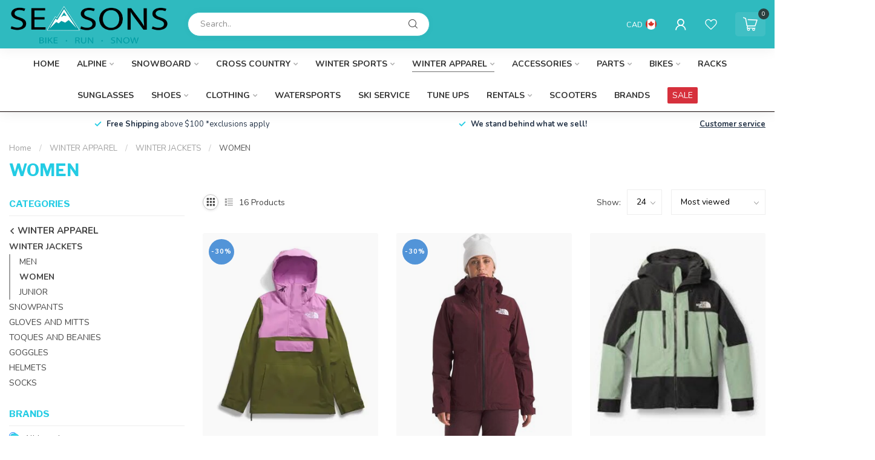

--- FILE ---
content_type: text/html;charset=utf-8
request_url: https://www.seasonsoutdoors.ca/winter-apparel/winter-jackets/women/
body_size: 34905
content:
<!DOCTYPE html>
<html lang="en-US">
  <head>
<link rel="preconnect" href="https://cdn.shoplightspeed.com">
<link rel="preconnect" href="https://fonts.googleapis.com">
<link rel="preconnect" href="https://fonts.gstatic.com" crossorigin>
<!--

    Theme Proxima | v1.0.0.2504202501_0_633395
    Theme designed and created by Dyvelopment - We are true e-commerce heroes!

    For custom Lightspeed eCom development or design contact us at www.dyvelopment.com

      _____                  _                                  _   
     |  __ \                | |                                | |  
     | |  | |_   ___   _____| | ___  _ __  _ __ ___   ___ _ __ | |_ 
     | |  | | | | \ \ / / _ \ |/ _ \| '_ \| '_ ` _ \ / _ \ '_ \| __|
     | |__| | |_| |\ V /  __/ | (_) | |_) | | | | | |  __/ | | | |_ 
     |_____/ \__, | \_/ \___|_|\___/| .__/|_| |_| |_|\___|_| |_|\__|
              __/ |                 | |                             
             |___/                  |_|                             
-->


<meta charset="utf-8"/>
<!-- [START] 'blocks/head.rain' -->
<!--

  (c) 2008-2026 Lightspeed Netherlands B.V.
  http://www.lightspeedhq.com
  Generated: 15-01-2026 @ 06:59:05

-->
<link rel="canonical" href="https://www.seasonsoutdoors.ca/winter-apparel/winter-jackets/women/"/>
<link rel="alternate" href="https://www.seasonsoutdoors.ca/index.rss" type="application/rss+xml" title="New products"/>
<meta name="robots" content="noodp,noydir"/>
<meta property="og:url" content="https://www.seasonsoutdoors.ca/winter-apparel/winter-jackets/women/?source=facebook"/>
<meta property="og:site_name" content="Seasons Outdoors"/>
<meta property="og:title" content="WOMEN"/>
<meta property="og:description" content="Buy your perfect bike. Only the finest components for people who ride, from people who ride. Shop online or in-store for bikes, parts, cycling accessories, clot"/>
<!--[if lt IE 9]>
<script src="https://cdn.shoplightspeed.com/assets/html5shiv.js?2025-02-20"></script>
<![endif]-->
<!-- [END] 'blocks/head.rain' -->

<title>WOMEN - Seasons Outdoors</title>

<meta name="dyapps-addons-enabled" content="false">
<meta name="dyapps-addons-version" content="2022081001">
<meta name="dyapps-theme-name" content="Proxima">

<meta name="description" content="Buy your perfect bike. Only the finest components for people who ride, from people who ride. Shop online or in-store for bikes, parts, cycling accessories, clot" />
<meta name="keywords" content="WOMEN, Bike, bicycles, Ski, Snowboard, and Run store, Electric Bike, Mountain bike, Gravel Road Bikes, road bikes. Buy Winter Jackets,  Skis, Snowboards, Cross Country and Snowshoes" />

<meta http-equiv="X-UA-Compatible" content="IE=edge">
<meta name="viewport" content="width=device-width, initial-scale=1">

<link rel="shortcut icon" href="https://cdn.shoplightspeed.com/shops/633395/themes/17405/v/854285/assets/favicon.ico?20231027064707" type="image/x-icon" />
<link rel="preload" as="image" href="https://cdn.shoplightspeed.com/shops/633395/themes/17405/v/854286/assets/logo.png?20231027065106">



<script src="https://cdn.shoplightspeed.com/shops/633395/themes/17405/assets/jquery-1-12-4-min.js?20251212014212" defer></script>
<script>if(navigator.userAgent.indexOf("MSIE ") > -1 || navigator.userAgent.indexOf("Trident/") > -1) { document.write('<script src="https://cdn.shoplightspeed.com/shops/633395/themes/17405/assets/intersection-observer-polyfill.js?20251212014212">\x3C/script>') }</script>

<style>/*!
 * Bootstrap Reboot v4.6.1 (https://getbootstrap.com/)
 * Copyright 2011-2021 The Bootstrap Authors
 * Copyright 2011-2021 Twitter, Inc.
 * Licensed under MIT (https://github.com/twbs/bootstrap/blob/main/LICENSE)
 * Forked from Normalize.css, licensed MIT (https://github.com/necolas/normalize.css/blob/master/LICENSE.md)
 */*,*::before,*::after{box-sizing:border-box}html{font-family:sans-serif;line-height:1.15;-webkit-text-size-adjust:100%;-webkit-tap-highlight-color:rgba(0,0,0,0)}article,aside,figcaption,figure,footer,header,hgroup,main,nav,section{display:block}body{margin:0;font-family:-apple-system,BlinkMacSystemFont,"Segoe UI",Roboto,"Helvetica Neue",Arial,"Noto Sans","Liberation Sans",sans-serif,"Apple Color Emoji","Segoe UI Emoji","Segoe UI Symbol","Noto Color Emoji";font-size:1rem;font-weight:400;line-height:1.42857143;color:#212529;text-align:left;background-color:#fff}[tabindex="-1"]:focus:not(:focus-visible){outline:0 !important}hr{box-sizing:content-box;height:0;overflow:visible}h1,h2,h3,h4,h5,h6{margin-top:0;margin-bottom:.5rem}p{margin-top:0;margin-bottom:1rem}abbr[title],abbr[data-original-title]{text-decoration:underline;text-decoration:underline dotted;cursor:help;border-bottom:0;text-decoration-skip-ink:none}address{margin-bottom:1rem;font-style:normal;line-height:inherit}ol,ul,dl{margin-top:0;margin-bottom:1rem}ol ol,ul ul,ol ul,ul ol{margin-bottom:0}dt{font-weight:700}dd{margin-bottom:.5rem;margin-left:0}blockquote{margin:0 0 1rem}b,strong{font-weight:bolder}small{font-size:80%}sub,sup{position:relative;font-size:75%;line-height:0;vertical-align:baseline}sub{bottom:-0.25em}sup{top:-0.5em}a{color:#007bff;text-decoration:none;background-color:transparent}a:hover{color:#0056b3;text-decoration:underline}a:not([href]):not([class]){color:inherit;text-decoration:none}a:not([href]):not([class]):hover{color:inherit;text-decoration:none}pre,code,kbd,samp{font-family:SFMono-Regular,Menlo,Monaco,Consolas,"Liberation Mono","Courier New",monospace;font-size:1em}pre{margin-top:0;margin-bottom:1rem;overflow:auto;-ms-overflow-style:scrollbar}figure{margin:0 0 1rem}img{vertical-align:middle;border-style:none}svg{overflow:hidden;vertical-align:middle}table{border-collapse:collapse}caption{padding-top:.75rem;padding-bottom:.75rem;color:#6c757d;text-align:left;caption-side:bottom}th{text-align:inherit;text-align:-webkit-match-parent}label{display:inline-block;margin-bottom:.5rem}button{border-radius:0}button:focus:not(:focus-visible){outline:0}input,button,select,optgroup,textarea{margin:0;font-family:inherit;font-size:inherit;line-height:inherit}button,input{overflow:visible}button,select{text-transform:none}[role=button]{cursor:pointer}select{word-wrap:normal}button,[type=button],[type=reset],[type=submit]{-webkit-appearance:button}button:not(:disabled),[type=button]:not(:disabled),[type=reset]:not(:disabled),[type=submit]:not(:disabled){cursor:pointer}button::-moz-focus-inner,[type=button]::-moz-focus-inner,[type=reset]::-moz-focus-inner,[type=submit]::-moz-focus-inner{padding:0;border-style:none}input[type=radio],input[type=checkbox]{box-sizing:border-box;padding:0}textarea{overflow:auto;resize:vertical}fieldset{min-width:0;padding:0;margin:0;border:0}legend{display:block;width:100%;max-width:100%;padding:0;margin-bottom:.5rem;font-size:1.5rem;line-height:inherit;color:inherit;white-space:normal}progress{vertical-align:baseline}[type=number]::-webkit-inner-spin-button,[type=number]::-webkit-outer-spin-button{height:auto}[type=search]{outline-offset:-2px;-webkit-appearance:none}[type=search]::-webkit-search-decoration{-webkit-appearance:none}::-webkit-file-upload-button{font:inherit;-webkit-appearance:button}output{display:inline-block}summary{display:list-item;cursor:pointer}template{display:none}[hidden]{display:none !important}/*!
 * Bootstrap Grid v4.6.1 (https://getbootstrap.com/)
 * Copyright 2011-2021 The Bootstrap Authors
 * Copyright 2011-2021 Twitter, Inc.
 * Licensed under MIT (https://github.com/twbs/bootstrap/blob/main/LICENSE)
 */html{box-sizing:border-box;-ms-overflow-style:scrollbar}*,*::before,*::after{box-sizing:inherit}.container,.container-fluid,.container-xl,.container-lg,.container-md,.container-sm{width:100%;padding-right:15px;padding-left:15px;margin-right:auto;margin-left:auto}@media(min-width: 576px){.container-sm,.container{max-width:540px}}@media(min-width: 768px){.container-md,.container-sm,.container{max-width:720px}}@media(min-width: 992px){.container-lg,.container-md,.container-sm,.container{max-width:960px}}@media(min-width: 1200px){.container-xl,.container-lg,.container-md,.container-sm,.container{max-width:1140px}}.row{display:flex;flex-wrap:wrap;margin-right:-15px;margin-left:-15px}.no-gutters{margin-right:0;margin-left:0}.no-gutters>.col,.no-gutters>[class*=col-]{padding-right:0;padding-left:0}.col-xl,.col-xl-auto,.col-xl-12,.col-xl-11,.col-xl-10,.col-xl-9,.col-xl-8,.col-xl-7,.col-xl-6,.col-xl-5,.col-xl-4,.col-xl-3,.col-xl-2,.col-xl-1,.col-lg,.col-lg-auto,.col-lg-12,.col-lg-11,.col-lg-10,.col-lg-9,.col-lg-8,.col-lg-7,.col-lg-6,.col-lg-5,.col-lg-4,.col-lg-3,.col-lg-2,.col-lg-1,.col-md,.col-md-auto,.col-md-12,.col-md-11,.col-md-10,.col-md-9,.col-md-8,.col-md-7,.col-md-6,.col-md-5,.col-md-4,.col-md-3,.col-md-2,.col-md-1,.col-sm,.col-sm-auto,.col-sm-12,.col-sm-11,.col-sm-10,.col-sm-9,.col-sm-8,.col-sm-7,.col-sm-6,.col-sm-5,.col-sm-4,.col-sm-3,.col-sm-2,.col-sm-1,.col,.col-auto,.col-12,.col-11,.col-10,.col-9,.col-8,.col-7,.col-6,.col-5,.col-4,.col-3,.col-2,.col-1{position:relative;width:100%;padding-right:15px;padding-left:15px}.col{flex-basis:0;flex-grow:1;max-width:100%}.row-cols-1>*{flex:0 0 100%;max-width:100%}.row-cols-2>*{flex:0 0 50%;max-width:50%}.row-cols-3>*{flex:0 0 33.3333333333%;max-width:33.3333333333%}.row-cols-4>*{flex:0 0 25%;max-width:25%}.row-cols-5>*{flex:0 0 20%;max-width:20%}.row-cols-6>*{flex:0 0 16.6666666667%;max-width:16.6666666667%}.col-auto{flex:0 0 auto;width:auto;max-width:100%}.col-1{flex:0 0 8.33333333%;max-width:8.33333333%}.col-2{flex:0 0 16.66666667%;max-width:16.66666667%}.col-3{flex:0 0 25%;max-width:25%}.col-4{flex:0 0 33.33333333%;max-width:33.33333333%}.col-5{flex:0 0 41.66666667%;max-width:41.66666667%}.col-6{flex:0 0 50%;max-width:50%}.col-7{flex:0 0 58.33333333%;max-width:58.33333333%}.col-8{flex:0 0 66.66666667%;max-width:66.66666667%}.col-9{flex:0 0 75%;max-width:75%}.col-10{flex:0 0 83.33333333%;max-width:83.33333333%}.col-11{flex:0 0 91.66666667%;max-width:91.66666667%}.col-12{flex:0 0 100%;max-width:100%}.order-first{order:-1}.order-last{order:13}.order-0{order:0}.order-1{order:1}.order-2{order:2}.order-3{order:3}.order-4{order:4}.order-5{order:5}.order-6{order:6}.order-7{order:7}.order-8{order:8}.order-9{order:9}.order-10{order:10}.order-11{order:11}.order-12{order:12}.offset-1{margin-left:8.33333333%}.offset-2{margin-left:16.66666667%}.offset-3{margin-left:25%}.offset-4{margin-left:33.33333333%}.offset-5{margin-left:41.66666667%}.offset-6{margin-left:50%}.offset-7{margin-left:58.33333333%}.offset-8{margin-left:66.66666667%}.offset-9{margin-left:75%}.offset-10{margin-left:83.33333333%}.offset-11{margin-left:91.66666667%}@media(min-width: 576px){.col-sm{flex-basis:0;flex-grow:1;max-width:100%}.row-cols-sm-1>*{flex:0 0 100%;max-width:100%}.row-cols-sm-2>*{flex:0 0 50%;max-width:50%}.row-cols-sm-3>*{flex:0 0 33.3333333333%;max-width:33.3333333333%}.row-cols-sm-4>*{flex:0 0 25%;max-width:25%}.row-cols-sm-5>*{flex:0 0 20%;max-width:20%}.row-cols-sm-6>*{flex:0 0 16.6666666667%;max-width:16.6666666667%}.col-sm-auto{flex:0 0 auto;width:auto;max-width:100%}.col-sm-1{flex:0 0 8.33333333%;max-width:8.33333333%}.col-sm-2{flex:0 0 16.66666667%;max-width:16.66666667%}.col-sm-3{flex:0 0 25%;max-width:25%}.col-sm-4{flex:0 0 33.33333333%;max-width:33.33333333%}.col-sm-5{flex:0 0 41.66666667%;max-width:41.66666667%}.col-sm-6{flex:0 0 50%;max-width:50%}.col-sm-7{flex:0 0 58.33333333%;max-width:58.33333333%}.col-sm-8{flex:0 0 66.66666667%;max-width:66.66666667%}.col-sm-9{flex:0 0 75%;max-width:75%}.col-sm-10{flex:0 0 83.33333333%;max-width:83.33333333%}.col-sm-11{flex:0 0 91.66666667%;max-width:91.66666667%}.col-sm-12{flex:0 0 100%;max-width:100%}.order-sm-first{order:-1}.order-sm-last{order:13}.order-sm-0{order:0}.order-sm-1{order:1}.order-sm-2{order:2}.order-sm-3{order:3}.order-sm-4{order:4}.order-sm-5{order:5}.order-sm-6{order:6}.order-sm-7{order:7}.order-sm-8{order:8}.order-sm-9{order:9}.order-sm-10{order:10}.order-sm-11{order:11}.order-sm-12{order:12}.offset-sm-0{margin-left:0}.offset-sm-1{margin-left:8.33333333%}.offset-sm-2{margin-left:16.66666667%}.offset-sm-3{margin-left:25%}.offset-sm-4{margin-left:33.33333333%}.offset-sm-5{margin-left:41.66666667%}.offset-sm-6{margin-left:50%}.offset-sm-7{margin-left:58.33333333%}.offset-sm-8{margin-left:66.66666667%}.offset-sm-9{margin-left:75%}.offset-sm-10{margin-left:83.33333333%}.offset-sm-11{margin-left:91.66666667%}}@media(min-width: 768px){.col-md{flex-basis:0;flex-grow:1;max-width:100%}.row-cols-md-1>*{flex:0 0 100%;max-width:100%}.row-cols-md-2>*{flex:0 0 50%;max-width:50%}.row-cols-md-3>*{flex:0 0 33.3333333333%;max-width:33.3333333333%}.row-cols-md-4>*{flex:0 0 25%;max-width:25%}.row-cols-md-5>*{flex:0 0 20%;max-width:20%}.row-cols-md-6>*{flex:0 0 16.6666666667%;max-width:16.6666666667%}.col-md-auto{flex:0 0 auto;width:auto;max-width:100%}.col-md-1{flex:0 0 8.33333333%;max-width:8.33333333%}.col-md-2{flex:0 0 16.66666667%;max-width:16.66666667%}.col-md-3{flex:0 0 25%;max-width:25%}.col-md-4{flex:0 0 33.33333333%;max-width:33.33333333%}.col-md-5{flex:0 0 41.66666667%;max-width:41.66666667%}.col-md-6{flex:0 0 50%;max-width:50%}.col-md-7{flex:0 0 58.33333333%;max-width:58.33333333%}.col-md-8{flex:0 0 66.66666667%;max-width:66.66666667%}.col-md-9{flex:0 0 75%;max-width:75%}.col-md-10{flex:0 0 83.33333333%;max-width:83.33333333%}.col-md-11{flex:0 0 91.66666667%;max-width:91.66666667%}.col-md-12{flex:0 0 100%;max-width:100%}.order-md-first{order:-1}.order-md-last{order:13}.order-md-0{order:0}.order-md-1{order:1}.order-md-2{order:2}.order-md-3{order:3}.order-md-4{order:4}.order-md-5{order:5}.order-md-6{order:6}.order-md-7{order:7}.order-md-8{order:8}.order-md-9{order:9}.order-md-10{order:10}.order-md-11{order:11}.order-md-12{order:12}.offset-md-0{margin-left:0}.offset-md-1{margin-left:8.33333333%}.offset-md-2{margin-left:16.66666667%}.offset-md-3{margin-left:25%}.offset-md-4{margin-left:33.33333333%}.offset-md-5{margin-left:41.66666667%}.offset-md-6{margin-left:50%}.offset-md-7{margin-left:58.33333333%}.offset-md-8{margin-left:66.66666667%}.offset-md-9{margin-left:75%}.offset-md-10{margin-left:83.33333333%}.offset-md-11{margin-left:91.66666667%}}@media(min-width: 992px){.col-lg{flex-basis:0;flex-grow:1;max-width:100%}.row-cols-lg-1>*{flex:0 0 100%;max-width:100%}.row-cols-lg-2>*{flex:0 0 50%;max-width:50%}.row-cols-lg-3>*{flex:0 0 33.3333333333%;max-width:33.3333333333%}.row-cols-lg-4>*{flex:0 0 25%;max-width:25%}.row-cols-lg-5>*{flex:0 0 20%;max-width:20%}.row-cols-lg-6>*{flex:0 0 16.6666666667%;max-width:16.6666666667%}.col-lg-auto{flex:0 0 auto;width:auto;max-width:100%}.col-lg-1{flex:0 0 8.33333333%;max-width:8.33333333%}.col-lg-2{flex:0 0 16.66666667%;max-width:16.66666667%}.col-lg-3{flex:0 0 25%;max-width:25%}.col-lg-4{flex:0 0 33.33333333%;max-width:33.33333333%}.col-lg-5{flex:0 0 41.66666667%;max-width:41.66666667%}.col-lg-6{flex:0 0 50%;max-width:50%}.col-lg-7{flex:0 0 58.33333333%;max-width:58.33333333%}.col-lg-8{flex:0 0 66.66666667%;max-width:66.66666667%}.col-lg-9{flex:0 0 75%;max-width:75%}.col-lg-10{flex:0 0 83.33333333%;max-width:83.33333333%}.col-lg-11{flex:0 0 91.66666667%;max-width:91.66666667%}.col-lg-12{flex:0 0 100%;max-width:100%}.order-lg-first{order:-1}.order-lg-last{order:13}.order-lg-0{order:0}.order-lg-1{order:1}.order-lg-2{order:2}.order-lg-3{order:3}.order-lg-4{order:4}.order-lg-5{order:5}.order-lg-6{order:6}.order-lg-7{order:7}.order-lg-8{order:8}.order-lg-9{order:9}.order-lg-10{order:10}.order-lg-11{order:11}.order-lg-12{order:12}.offset-lg-0{margin-left:0}.offset-lg-1{margin-left:8.33333333%}.offset-lg-2{margin-left:16.66666667%}.offset-lg-3{margin-left:25%}.offset-lg-4{margin-left:33.33333333%}.offset-lg-5{margin-left:41.66666667%}.offset-lg-6{margin-left:50%}.offset-lg-7{margin-left:58.33333333%}.offset-lg-8{margin-left:66.66666667%}.offset-lg-9{margin-left:75%}.offset-lg-10{margin-left:83.33333333%}.offset-lg-11{margin-left:91.66666667%}}@media(min-width: 1200px){.col-xl{flex-basis:0;flex-grow:1;max-width:100%}.row-cols-xl-1>*{flex:0 0 100%;max-width:100%}.row-cols-xl-2>*{flex:0 0 50%;max-width:50%}.row-cols-xl-3>*{flex:0 0 33.3333333333%;max-width:33.3333333333%}.row-cols-xl-4>*{flex:0 0 25%;max-width:25%}.row-cols-xl-5>*{flex:0 0 20%;max-width:20%}.row-cols-xl-6>*{flex:0 0 16.6666666667%;max-width:16.6666666667%}.col-xl-auto{flex:0 0 auto;width:auto;max-width:100%}.col-xl-1{flex:0 0 8.33333333%;max-width:8.33333333%}.col-xl-2{flex:0 0 16.66666667%;max-width:16.66666667%}.col-xl-3{flex:0 0 25%;max-width:25%}.col-xl-4{flex:0 0 33.33333333%;max-width:33.33333333%}.col-xl-5{flex:0 0 41.66666667%;max-width:41.66666667%}.col-xl-6{flex:0 0 50%;max-width:50%}.col-xl-7{flex:0 0 58.33333333%;max-width:58.33333333%}.col-xl-8{flex:0 0 66.66666667%;max-width:66.66666667%}.col-xl-9{flex:0 0 75%;max-width:75%}.col-xl-10{flex:0 0 83.33333333%;max-width:83.33333333%}.col-xl-11{flex:0 0 91.66666667%;max-width:91.66666667%}.col-xl-12{flex:0 0 100%;max-width:100%}.order-xl-first{order:-1}.order-xl-last{order:13}.order-xl-0{order:0}.order-xl-1{order:1}.order-xl-2{order:2}.order-xl-3{order:3}.order-xl-4{order:4}.order-xl-5{order:5}.order-xl-6{order:6}.order-xl-7{order:7}.order-xl-8{order:8}.order-xl-9{order:9}.order-xl-10{order:10}.order-xl-11{order:11}.order-xl-12{order:12}.offset-xl-0{margin-left:0}.offset-xl-1{margin-left:8.33333333%}.offset-xl-2{margin-left:16.66666667%}.offset-xl-3{margin-left:25%}.offset-xl-4{margin-left:33.33333333%}.offset-xl-5{margin-left:41.66666667%}.offset-xl-6{margin-left:50%}.offset-xl-7{margin-left:58.33333333%}.offset-xl-8{margin-left:66.66666667%}.offset-xl-9{margin-left:75%}.offset-xl-10{margin-left:83.33333333%}.offset-xl-11{margin-left:91.66666667%}}.d-none{display:none !important}.d-inline{display:inline !important}.d-inline-block{display:inline-block !important}.d-block{display:block !important}.d-table{display:table !important}.d-table-row{display:table-row !important}.d-table-cell{display:table-cell !important}.d-flex{display:flex !important}.d-inline-flex{display:inline-flex !important}@media(min-width: 576px){.d-sm-none{display:none !important}.d-sm-inline{display:inline !important}.d-sm-inline-block{display:inline-block !important}.d-sm-block{display:block !important}.d-sm-table{display:table !important}.d-sm-table-row{display:table-row !important}.d-sm-table-cell{display:table-cell !important}.d-sm-flex{display:flex !important}.d-sm-inline-flex{display:inline-flex !important}}@media(min-width: 768px){.d-md-none{display:none !important}.d-md-inline{display:inline !important}.d-md-inline-block{display:inline-block !important}.d-md-block{display:block !important}.d-md-table{display:table !important}.d-md-table-row{display:table-row !important}.d-md-table-cell{display:table-cell !important}.d-md-flex{display:flex !important}.d-md-inline-flex{display:inline-flex !important}}@media(min-width: 992px){.d-lg-none{display:none !important}.d-lg-inline{display:inline !important}.d-lg-inline-block{display:inline-block !important}.d-lg-block{display:block !important}.d-lg-table{display:table !important}.d-lg-table-row{display:table-row !important}.d-lg-table-cell{display:table-cell !important}.d-lg-flex{display:flex !important}.d-lg-inline-flex{display:inline-flex !important}}@media(min-width: 1200px){.d-xl-none{display:none !important}.d-xl-inline{display:inline !important}.d-xl-inline-block{display:inline-block !important}.d-xl-block{display:block !important}.d-xl-table{display:table !important}.d-xl-table-row{display:table-row !important}.d-xl-table-cell{display:table-cell !important}.d-xl-flex{display:flex !important}.d-xl-inline-flex{display:inline-flex !important}}@media print{.d-print-none{display:none !important}.d-print-inline{display:inline !important}.d-print-inline-block{display:inline-block !important}.d-print-block{display:block !important}.d-print-table{display:table !important}.d-print-table-row{display:table-row !important}.d-print-table-cell{display:table-cell !important}.d-print-flex{display:flex !important}.d-print-inline-flex{display:inline-flex !important}}.flex-row{flex-direction:row !important}.flex-column{flex-direction:column !important}.flex-row-reverse{flex-direction:row-reverse !important}.flex-column-reverse{flex-direction:column-reverse !important}.flex-wrap{flex-wrap:wrap !important}.flex-nowrap{flex-wrap:nowrap !important}.flex-wrap-reverse{flex-wrap:wrap-reverse !important}.flex-fill{flex:1 1 auto !important}.flex-grow-0{flex-grow:0 !important}.flex-grow-1{flex-grow:1 !important}.flex-shrink-0{flex-shrink:0 !important}.flex-shrink-1{flex-shrink:1 !important}.justify-content-start{justify-content:flex-start !important}.justify-content-end{justify-content:flex-end !important}.justify-content-center{justify-content:center !important}.justify-content-between{justify-content:space-between !important}.justify-content-around{justify-content:space-around !important}.align-items-start{align-items:flex-start !important}.align-items-end{align-items:flex-end !important}.align-items-center{align-items:center !important}.align-items-baseline{align-items:baseline !important}.align-items-stretch{align-items:stretch !important}.align-content-start{align-content:flex-start !important}.align-content-end{align-content:flex-end !important}.align-content-center{align-content:center !important}.align-content-between{align-content:space-between !important}.align-content-around{align-content:space-around !important}.align-content-stretch{align-content:stretch !important}.align-self-auto{align-self:auto !important}.align-self-start{align-self:flex-start !important}.align-self-end{align-self:flex-end !important}.align-self-center{align-self:center !important}.align-self-baseline{align-self:baseline !important}.align-self-stretch{align-self:stretch !important}@media(min-width: 576px){.flex-sm-row{flex-direction:row !important}.flex-sm-column{flex-direction:column !important}.flex-sm-row-reverse{flex-direction:row-reverse !important}.flex-sm-column-reverse{flex-direction:column-reverse !important}.flex-sm-wrap{flex-wrap:wrap !important}.flex-sm-nowrap{flex-wrap:nowrap !important}.flex-sm-wrap-reverse{flex-wrap:wrap-reverse !important}.flex-sm-fill{flex:1 1 auto !important}.flex-sm-grow-0{flex-grow:0 !important}.flex-sm-grow-1{flex-grow:1 !important}.flex-sm-shrink-0{flex-shrink:0 !important}.flex-sm-shrink-1{flex-shrink:1 !important}.justify-content-sm-start{justify-content:flex-start !important}.justify-content-sm-end{justify-content:flex-end !important}.justify-content-sm-center{justify-content:center !important}.justify-content-sm-between{justify-content:space-between !important}.justify-content-sm-around{justify-content:space-around !important}.align-items-sm-start{align-items:flex-start !important}.align-items-sm-end{align-items:flex-end !important}.align-items-sm-center{align-items:center !important}.align-items-sm-baseline{align-items:baseline !important}.align-items-sm-stretch{align-items:stretch !important}.align-content-sm-start{align-content:flex-start !important}.align-content-sm-end{align-content:flex-end !important}.align-content-sm-center{align-content:center !important}.align-content-sm-between{align-content:space-between !important}.align-content-sm-around{align-content:space-around !important}.align-content-sm-stretch{align-content:stretch !important}.align-self-sm-auto{align-self:auto !important}.align-self-sm-start{align-self:flex-start !important}.align-self-sm-end{align-self:flex-end !important}.align-self-sm-center{align-self:center !important}.align-self-sm-baseline{align-self:baseline !important}.align-self-sm-stretch{align-self:stretch !important}}@media(min-width: 768px){.flex-md-row{flex-direction:row !important}.flex-md-column{flex-direction:column !important}.flex-md-row-reverse{flex-direction:row-reverse !important}.flex-md-column-reverse{flex-direction:column-reverse !important}.flex-md-wrap{flex-wrap:wrap !important}.flex-md-nowrap{flex-wrap:nowrap !important}.flex-md-wrap-reverse{flex-wrap:wrap-reverse !important}.flex-md-fill{flex:1 1 auto !important}.flex-md-grow-0{flex-grow:0 !important}.flex-md-grow-1{flex-grow:1 !important}.flex-md-shrink-0{flex-shrink:0 !important}.flex-md-shrink-1{flex-shrink:1 !important}.justify-content-md-start{justify-content:flex-start !important}.justify-content-md-end{justify-content:flex-end !important}.justify-content-md-center{justify-content:center !important}.justify-content-md-between{justify-content:space-between !important}.justify-content-md-around{justify-content:space-around !important}.align-items-md-start{align-items:flex-start !important}.align-items-md-end{align-items:flex-end !important}.align-items-md-center{align-items:center !important}.align-items-md-baseline{align-items:baseline !important}.align-items-md-stretch{align-items:stretch !important}.align-content-md-start{align-content:flex-start !important}.align-content-md-end{align-content:flex-end !important}.align-content-md-center{align-content:center !important}.align-content-md-between{align-content:space-between !important}.align-content-md-around{align-content:space-around !important}.align-content-md-stretch{align-content:stretch !important}.align-self-md-auto{align-self:auto !important}.align-self-md-start{align-self:flex-start !important}.align-self-md-end{align-self:flex-end !important}.align-self-md-center{align-self:center !important}.align-self-md-baseline{align-self:baseline !important}.align-self-md-stretch{align-self:stretch !important}}@media(min-width: 992px){.flex-lg-row{flex-direction:row !important}.flex-lg-column{flex-direction:column !important}.flex-lg-row-reverse{flex-direction:row-reverse !important}.flex-lg-column-reverse{flex-direction:column-reverse !important}.flex-lg-wrap{flex-wrap:wrap !important}.flex-lg-nowrap{flex-wrap:nowrap !important}.flex-lg-wrap-reverse{flex-wrap:wrap-reverse !important}.flex-lg-fill{flex:1 1 auto !important}.flex-lg-grow-0{flex-grow:0 !important}.flex-lg-grow-1{flex-grow:1 !important}.flex-lg-shrink-0{flex-shrink:0 !important}.flex-lg-shrink-1{flex-shrink:1 !important}.justify-content-lg-start{justify-content:flex-start !important}.justify-content-lg-end{justify-content:flex-end !important}.justify-content-lg-center{justify-content:center !important}.justify-content-lg-between{justify-content:space-between !important}.justify-content-lg-around{justify-content:space-around !important}.align-items-lg-start{align-items:flex-start !important}.align-items-lg-end{align-items:flex-end !important}.align-items-lg-center{align-items:center !important}.align-items-lg-baseline{align-items:baseline !important}.align-items-lg-stretch{align-items:stretch !important}.align-content-lg-start{align-content:flex-start !important}.align-content-lg-end{align-content:flex-end !important}.align-content-lg-center{align-content:center !important}.align-content-lg-between{align-content:space-between !important}.align-content-lg-around{align-content:space-around !important}.align-content-lg-stretch{align-content:stretch !important}.align-self-lg-auto{align-self:auto !important}.align-self-lg-start{align-self:flex-start !important}.align-self-lg-end{align-self:flex-end !important}.align-self-lg-center{align-self:center !important}.align-self-lg-baseline{align-self:baseline !important}.align-self-lg-stretch{align-self:stretch !important}}@media(min-width: 1200px){.flex-xl-row{flex-direction:row !important}.flex-xl-column{flex-direction:column !important}.flex-xl-row-reverse{flex-direction:row-reverse !important}.flex-xl-column-reverse{flex-direction:column-reverse !important}.flex-xl-wrap{flex-wrap:wrap !important}.flex-xl-nowrap{flex-wrap:nowrap !important}.flex-xl-wrap-reverse{flex-wrap:wrap-reverse !important}.flex-xl-fill{flex:1 1 auto !important}.flex-xl-grow-0{flex-grow:0 !important}.flex-xl-grow-1{flex-grow:1 !important}.flex-xl-shrink-0{flex-shrink:0 !important}.flex-xl-shrink-1{flex-shrink:1 !important}.justify-content-xl-start{justify-content:flex-start !important}.justify-content-xl-end{justify-content:flex-end !important}.justify-content-xl-center{justify-content:center !important}.justify-content-xl-between{justify-content:space-between !important}.justify-content-xl-around{justify-content:space-around !important}.align-items-xl-start{align-items:flex-start !important}.align-items-xl-end{align-items:flex-end !important}.align-items-xl-center{align-items:center !important}.align-items-xl-baseline{align-items:baseline !important}.align-items-xl-stretch{align-items:stretch !important}.align-content-xl-start{align-content:flex-start !important}.align-content-xl-end{align-content:flex-end !important}.align-content-xl-center{align-content:center !important}.align-content-xl-between{align-content:space-between !important}.align-content-xl-around{align-content:space-around !important}.align-content-xl-stretch{align-content:stretch !important}.align-self-xl-auto{align-self:auto !important}.align-self-xl-start{align-self:flex-start !important}.align-self-xl-end{align-self:flex-end !important}.align-self-xl-center{align-self:center !important}.align-self-xl-baseline{align-self:baseline !important}.align-self-xl-stretch{align-self:stretch !important}}.m-0{margin:0 !important}.mt-0,.my-0{margin-top:0 !important}.mr-0,.mx-0{margin-right:0 !important}.mb-0,.my-0{margin-bottom:0 !important}.ml-0,.mx-0{margin-left:0 !important}.m-1{margin:5px !important}.mt-1,.my-1{margin-top:5px !important}.mr-1,.mx-1{margin-right:5px !important}.mb-1,.my-1{margin-bottom:5px !important}.ml-1,.mx-1{margin-left:5px !important}.m-2{margin:10px !important}.mt-2,.my-2{margin-top:10px !important}.mr-2,.mx-2{margin-right:10px !important}.mb-2,.my-2{margin-bottom:10px !important}.ml-2,.mx-2{margin-left:10px !important}.m-3{margin:15px !important}.mt-3,.my-3{margin-top:15px !important}.mr-3,.mx-3{margin-right:15px !important}.mb-3,.my-3{margin-bottom:15px !important}.ml-3,.mx-3{margin-left:15px !important}.m-4{margin:30px !important}.mt-4,.my-4{margin-top:30px !important}.mr-4,.mx-4{margin-right:30px !important}.mb-4,.my-4{margin-bottom:30px !important}.ml-4,.mx-4{margin-left:30px !important}.m-5{margin:50px !important}.mt-5,.my-5{margin-top:50px !important}.mr-5,.mx-5{margin-right:50px !important}.mb-5,.my-5{margin-bottom:50px !important}.ml-5,.mx-5{margin-left:50px !important}.m-6{margin:80px !important}.mt-6,.my-6{margin-top:80px !important}.mr-6,.mx-6{margin-right:80px !important}.mb-6,.my-6{margin-bottom:80px !important}.ml-6,.mx-6{margin-left:80px !important}.p-0{padding:0 !important}.pt-0,.py-0{padding-top:0 !important}.pr-0,.px-0{padding-right:0 !important}.pb-0,.py-0{padding-bottom:0 !important}.pl-0,.px-0{padding-left:0 !important}.p-1{padding:5px !important}.pt-1,.py-1{padding-top:5px !important}.pr-1,.px-1{padding-right:5px !important}.pb-1,.py-1{padding-bottom:5px !important}.pl-1,.px-1{padding-left:5px !important}.p-2{padding:10px !important}.pt-2,.py-2{padding-top:10px !important}.pr-2,.px-2{padding-right:10px !important}.pb-2,.py-2{padding-bottom:10px !important}.pl-2,.px-2{padding-left:10px !important}.p-3{padding:15px !important}.pt-3,.py-3{padding-top:15px !important}.pr-3,.px-3{padding-right:15px !important}.pb-3,.py-3{padding-bottom:15px !important}.pl-3,.px-3{padding-left:15px !important}.p-4{padding:30px !important}.pt-4,.py-4{padding-top:30px !important}.pr-4,.px-4{padding-right:30px !important}.pb-4,.py-4{padding-bottom:30px !important}.pl-4,.px-4{padding-left:30px !important}.p-5{padding:50px !important}.pt-5,.py-5{padding-top:50px !important}.pr-5,.px-5{padding-right:50px !important}.pb-5,.py-5{padding-bottom:50px !important}.pl-5,.px-5{padding-left:50px !important}.p-6{padding:80px !important}.pt-6,.py-6{padding-top:80px !important}.pr-6,.px-6{padding-right:80px !important}.pb-6,.py-6{padding-bottom:80px !important}.pl-6,.px-6{padding-left:80px !important}.m-n1{margin:-5px !important}.mt-n1,.my-n1{margin-top:-5px !important}.mr-n1,.mx-n1{margin-right:-5px !important}.mb-n1,.my-n1{margin-bottom:-5px !important}.ml-n1,.mx-n1{margin-left:-5px !important}.m-n2{margin:-10px !important}.mt-n2,.my-n2{margin-top:-10px !important}.mr-n2,.mx-n2{margin-right:-10px !important}.mb-n2,.my-n2{margin-bottom:-10px !important}.ml-n2,.mx-n2{margin-left:-10px !important}.m-n3{margin:-15px !important}.mt-n3,.my-n3{margin-top:-15px !important}.mr-n3,.mx-n3{margin-right:-15px !important}.mb-n3,.my-n3{margin-bottom:-15px !important}.ml-n3,.mx-n3{margin-left:-15px !important}.m-n4{margin:-30px !important}.mt-n4,.my-n4{margin-top:-30px !important}.mr-n4,.mx-n4{margin-right:-30px !important}.mb-n4,.my-n4{margin-bottom:-30px !important}.ml-n4,.mx-n4{margin-left:-30px !important}.m-n5{margin:-50px !important}.mt-n5,.my-n5{margin-top:-50px !important}.mr-n5,.mx-n5{margin-right:-50px !important}.mb-n5,.my-n5{margin-bottom:-50px !important}.ml-n5,.mx-n5{margin-left:-50px !important}.m-n6{margin:-80px !important}.mt-n6,.my-n6{margin-top:-80px !important}.mr-n6,.mx-n6{margin-right:-80px !important}.mb-n6,.my-n6{margin-bottom:-80px !important}.ml-n6,.mx-n6{margin-left:-80px !important}.m-auto{margin:auto !important}.mt-auto,.my-auto{margin-top:auto !important}.mr-auto,.mx-auto{margin-right:auto !important}.mb-auto,.my-auto{margin-bottom:auto !important}.ml-auto,.mx-auto{margin-left:auto !important}@media(min-width: 576px){.m-sm-0{margin:0 !important}.mt-sm-0,.my-sm-0{margin-top:0 !important}.mr-sm-0,.mx-sm-0{margin-right:0 !important}.mb-sm-0,.my-sm-0{margin-bottom:0 !important}.ml-sm-0,.mx-sm-0{margin-left:0 !important}.m-sm-1{margin:5px !important}.mt-sm-1,.my-sm-1{margin-top:5px !important}.mr-sm-1,.mx-sm-1{margin-right:5px !important}.mb-sm-1,.my-sm-1{margin-bottom:5px !important}.ml-sm-1,.mx-sm-1{margin-left:5px !important}.m-sm-2{margin:10px !important}.mt-sm-2,.my-sm-2{margin-top:10px !important}.mr-sm-2,.mx-sm-2{margin-right:10px !important}.mb-sm-2,.my-sm-2{margin-bottom:10px !important}.ml-sm-2,.mx-sm-2{margin-left:10px !important}.m-sm-3{margin:15px !important}.mt-sm-3,.my-sm-3{margin-top:15px !important}.mr-sm-3,.mx-sm-3{margin-right:15px !important}.mb-sm-3,.my-sm-3{margin-bottom:15px !important}.ml-sm-3,.mx-sm-3{margin-left:15px !important}.m-sm-4{margin:30px !important}.mt-sm-4,.my-sm-4{margin-top:30px !important}.mr-sm-4,.mx-sm-4{margin-right:30px !important}.mb-sm-4,.my-sm-4{margin-bottom:30px !important}.ml-sm-4,.mx-sm-4{margin-left:30px !important}.m-sm-5{margin:50px !important}.mt-sm-5,.my-sm-5{margin-top:50px !important}.mr-sm-5,.mx-sm-5{margin-right:50px !important}.mb-sm-5,.my-sm-5{margin-bottom:50px !important}.ml-sm-5,.mx-sm-5{margin-left:50px !important}.m-sm-6{margin:80px !important}.mt-sm-6,.my-sm-6{margin-top:80px !important}.mr-sm-6,.mx-sm-6{margin-right:80px !important}.mb-sm-6,.my-sm-6{margin-bottom:80px !important}.ml-sm-6,.mx-sm-6{margin-left:80px !important}.p-sm-0{padding:0 !important}.pt-sm-0,.py-sm-0{padding-top:0 !important}.pr-sm-0,.px-sm-0{padding-right:0 !important}.pb-sm-0,.py-sm-0{padding-bottom:0 !important}.pl-sm-0,.px-sm-0{padding-left:0 !important}.p-sm-1{padding:5px !important}.pt-sm-1,.py-sm-1{padding-top:5px !important}.pr-sm-1,.px-sm-1{padding-right:5px !important}.pb-sm-1,.py-sm-1{padding-bottom:5px !important}.pl-sm-1,.px-sm-1{padding-left:5px !important}.p-sm-2{padding:10px !important}.pt-sm-2,.py-sm-2{padding-top:10px !important}.pr-sm-2,.px-sm-2{padding-right:10px !important}.pb-sm-2,.py-sm-2{padding-bottom:10px !important}.pl-sm-2,.px-sm-2{padding-left:10px !important}.p-sm-3{padding:15px !important}.pt-sm-3,.py-sm-3{padding-top:15px !important}.pr-sm-3,.px-sm-3{padding-right:15px !important}.pb-sm-3,.py-sm-3{padding-bottom:15px !important}.pl-sm-3,.px-sm-3{padding-left:15px !important}.p-sm-4{padding:30px !important}.pt-sm-4,.py-sm-4{padding-top:30px !important}.pr-sm-4,.px-sm-4{padding-right:30px !important}.pb-sm-4,.py-sm-4{padding-bottom:30px !important}.pl-sm-4,.px-sm-4{padding-left:30px !important}.p-sm-5{padding:50px !important}.pt-sm-5,.py-sm-5{padding-top:50px !important}.pr-sm-5,.px-sm-5{padding-right:50px !important}.pb-sm-5,.py-sm-5{padding-bottom:50px !important}.pl-sm-5,.px-sm-5{padding-left:50px !important}.p-sm-6{padding:80px !important}.pt-sm-6,.py-sm-6{padding-top:80px !important}.pr-sm-6,.px-sm-6{padding-right:80px !important}.pb-sm-6,.py-sm-6{padding-bottom:80px !important}.pl-sm-6,.px-sm-6{padding-left:80px !important}.m-sm-n1{margin:-5px !important}.mt-sm-n1,.my-sm-n1{margin-top:-5px !important}.mr-sm-n1,.mx-sm-n1{margin-right:-5px !important}.mb-sm-n1,.my-sm-n1{margin-bottom:-5px !important}.ml-sm-n1,.mx-sm-n1{margin-left:-5px !important}.m-sm-n2{margin:-10px !important}.mt-sm-n2,.my-sm-n2{margin-top:-10px !important}.mr-sm-n2,.mx-sm-n2{margin-right:-10px !important}.mb-sm-n2,.my-sm-n2{margin-bottom:-10px !important}.ml-sm-n2,.mx-sm-n2{margin-left:-10px !important}.m-sm-n3{margin:-15px !important}.mt-sm-n3,.my-sm-n3{margin-top:-15px !important}.mr-sm-n3,.mx-sm-n3{margin-right:-15px !important}.mb-sm-n3,.my-sm-n3{margin-bottom:-15px !important}.ml-sm-n3,.mx-sm-n3{margin-left:-15px !important}.m-sm-n4{margin:-30px !important}.mt-sm-n4,.my-sm-n4{margin-top:-30px !important}.mr-sm-n4,.mx-sm-n4{margin-right:-30px !important}.mb-sm-n4,.my-sm-n4{margin-bottom:-30px !important}.ml-sm-n4,.mx-sm-n4{margin-left:-30px !important}.m-sm-n5{margin:-50px !important}.mt-sm-n5,.my-sm-n5{margin-top:-50px !important}.mr-sm-n5,.mx-sm-n5{margin-right:-50px !important}.mb-sm-n5,.my-sm-n5{margin-bottom:-50px !important}.ml-sm-n5,.mx-sm-n5{margin-left:-50px !important}.m-sm-n6{margin:-80px !important}.mt-sm-n6,.my-sm-n6{margin-top:-80px !important}.mr-sm-n6,.mx-sm-n6{margin-right:-80px !important}.mb-sm-n6,.my-sm-n6{margin-bottom:-80px !important}.ml-sm-n6,.mx-sm-n6{margin-left:-80px !important}.m-sm-auto{margin:auto !important}.mt-sm-auto,.my-sm-auto{margin-top:auto !important}.mr-sm-auto,.mx-sm-auto{margin-right:auto !important}.mb-sm-auto,.my-sm-auto{margin-bottom:auto !important}.ml-sm-auto,.mx-sm-auto{margin-left:auto !important}}@media(min-width: 768px){.m-md-0{margin:0 !important}.mt-md-0,.my-md-0{margin-top:0 !important}.mr-md-0,.mx-md-0{margin-right:0 !important}.mb-md-0,.my-md-0{margin-bottom:0 !important}.ml-md-0,.mx-md-0{margin-left:0 !important}.m-md-1{margin:5px !important}.mt-md-1,.my-md-1{margin-top:5px !important}.mr-md-1,.mx-md-1{margin-right:5px !important}.mb-md-1,.my-md-1{margin-bottom:5px !important}.ml-md-1,.mx-md-1{margin-left:5px !important}.m-md-2{margin:10px !important}.mt-md-2,.my-md-2{margin-top:10px !important}.mr-md-2,.mx-md-2{margin-right:10px !important}.mb-md-2,.my-md-2{margin-bottom:10px !important}.ml-md-2,.mx-md-2{margin-left:10px !important}.m-md-3{margin:15px !important}.mt-md-3,.my-md-3{margin-top:15px !important}.mr-md-3,.mx-md-3{margin-right:15px !important}.mb-md-3,.my-md-3{margin-bottom:15px !important}.ml-md-3,.mx-md-3{margin-left:15px !important}.m-md-4{margin:30px !important}.mt-md-4,.my-md-4{margin-top:30px !important}.mr-md-4,.mx-md-4{margin-right:30px !important}.mb-md-4,.my-md-4{margin-bottom:30px !important}.ml-md-4,.mx-md-4{margin-left:30px !important}.m-md-5{margin:50px !important}.mt-md-5,.my-md-5{margin-top:50px !important}.mr-md-5,.mx-md-5{margin-right:50px !important}.mb-md-5,.my-md-5{margin-bottom:50px !important}.ml-md-5,.mx-md-5{margin-left:50px !important}.m-md-6{margin:80px !important}.mt-md-6,.my-md-6{margin-top:80px !important}.mr-md-6,.mx-md-6{margin-right:80px !important}.mb-md-6,.my-md-6{margin-bottom:80px !important}.ml-md-6,.mx-md-6{margin-left:80px !important}.p-md-0{padding:0 !important}.pt-md-0,.py-md-0{padding-top:0 !important}.pr-md-0,.px-md-0{padding-right:0 !important}.pb-md-0,.py-md-0{padding-bottom:0 !important}.pl-md-0,.px-md-0{padding-left:0 !important}.p-md-1{padding:5px !important}.pt-md-1,.py-md-1{padding-top:5px !important}.pr-md-1,.px-md-1{padding-right:5px !important}.pb-md-1,.py-md-1{padding-bottom:5px !important}.pl-md-1,.px-md-1{padding-left:5px !important}.p-md-2{padding:10px !important}.pt-md-2,.py-md-2{padding-top:10px !important}.pr-md-2,.px-md-2{padding-right:10px !important}.pb-md-2,.py-md-2{padding-bottom:10px !important}.pl-md-2,.px-md-2{padding-left:10px !important}.p-md-3{padding:15px !important}.pt-md-3,.py-md-3{padding-top:15px !important}.pr-md-3,.px-md-3{padding-right:15px !important}.pb-md-3,.py-md-3{padding-bottom:15px !important}.pl-md-3,.px-md-3{padding-left:15px !important}.p-md-4{padding:30px !important}.pt-md-4,.py-md-4{padding-top:30px !important}.pr-md-4,.px-md-4{padding-right:30px !important}.pb-md-4,.py-md-4{padding-bottom:30px !important}.pl-md-4,.px-md-4{padding-left:30px !important}.p-md-5{padding:50px !important}.pt-md-5,.py-md-5{padding-top:50px !important}.pr-md-5,.px-md-5{padding-right:50px !important}.pb-md-5,.py-md-5{padding-bottom:50px !important}.pl-md-5,.px-md-5{padding-left:50px !important}.p-md-6{padding:80px !important}.pt-md-6,.py-md-6{padding-top:80px !important}.pr-md-6,.px-md-6{padding-right:80px !important}.pb-md-6,.py-md-6{padding-bottom:80px !important}.pl-md-6,.px-md-6{padding-left:80px !important}.m-md-n1{margin:-5px !important}.mt-md-n1,.my-md-n1{margin-top:-5px !important}.mr-md-n1,.mx-md-n1{margin-right:-5px !important}.mb-md-n1,.my-md-n1{margin-bottom:-5px !important}.ml-md-n1,.mx-md-n1{margin-left:-5px !important}.m-md-n2{margin:-10px !important}.mt-md-n2,.my-md-n2{margin-top:-10px !important}.mr-md-n2,.mx-md-n2{margin-right:-10px !important}.mb-md-n2,.my-md-n2{margin-bottom:-10px !important}.ml-md-n2,.mx-md-n2{margin-left:-10px !important}.m-md-n3{margin:-15px !important}.mt-md-n3,.my-md-n3{margin-top:-15px !important}.mr-md-n3,.mx-md-n3{margin-right:-15px !important}.mb-md-n3,.my-md-n3{margin-bottom:-15px !important}.ml-md-n3,.mx-md-n3{margin-left:-15px !important}.m-md-n4{margin:-30px !important}.mt-md-n4,.my-md-n4{margin-top:-30px !important}.mr-md-n4,.mx-md-n4{margin-right:-30px !important}.mb-md-n4,.my-md-n4{margin-bottom:-30px !important}.ml-md-n4,.mx-md-n4{margin-left:-30px !important}.m-md-n5{margin:-50px !important}.mt-md-n5,.my-md-n5{margin-top:-50px !important}.mr-md-n5,.mx-md-n5{margin-right:-50px !important}.mb-md-n5,.my-md-n5{margin-bottom:-50px !important}.ml-md-n5,.mx-md-n5{margin-left:-50px !important}.m-md-n6{margin:-80px !important}.mt-md-n6,.my-md-n6{margin-top:-80px !important}.mr-md-n6,.mx-md-n6{margin-right:-80px !important}.mb-md-n6,.my-md-n6{margin-bottom:-80px !important}.ml-md-n6,.mx-md-n6{margin-left:-80px !important}.m-md-auto{margin:auto !important}.mt-md-auto,.my-md-auto{margin-top:auto !important}.mr-md-auto,.mx-md-auto{margin-right:auto !important}.mb-md-auto,.my-md-auto{margin-bottom:auto !important}.ml-md-auto,.mx-md-auto{margin-left:auto !important}}@media(min-width: 992px){.m-lg-0{margin:0 !important}.mt-lg-0,.my-lg-0{margin-top:0 !important}.mr-lg-0,.mx-lg-0{margin-right:0 !important}.mb-lg-0,.my-lg-0{margin-bottom:0 !important}.ml-lg-0,.mx-lg-0{margin-left:0 !important}.m-lg-1{margin:5px !important}.mt-lg-1,.my-lg-1{margin-top:5px !important}.mr-lg-1,.mx-lg-1{margin-right:5px !important}.mb-lg-1,.my-lg-1{margin-bottom:5px !important}.ml-lg-1,.mx-lg-1{margin-left:5px !important}.m-lg-2{margin:10px !important}.mt-lg-2,.my-lg-2{margin-top:10px !important}.mr-lg-2,.mx-lg-2{margin-right:10px !important}.mb-lg-2,.my-lg-2{margin-bottom:10px !important}.ml-lg-2,.mx-lg-2{margin-left:10px !important}.m-lg-3{margin:15px !important}.mt-lg-3,.my-lg-3{margin-top:15px !important}.mr-lg-3,.mx-lg-3{margin-right:15px !important}.mb-lg-3,.my-lg-3{margin-bottom:15px !important}.ml-lg-3,.mx-lg-3{margin-left:15px !important}.m-lg-4{margin:30px !important}.mt-lg-4,.my-lg-4{margin-top:30px !important}.mr-lg-4,.mx-lg-4{margin-right:30px !important}.mb-lg-4,.my-lg-4{margin-bottom:30px !important}.ml-lg-4,.mx-lg-4{margin-left:30px !important}.m-lg-5{margin:50px !important}.mt-lg-5,.my-lg-5{margin-top:50px !important}.mr-lg-5,.mx-lg-5{margin-right:50px !important}.mb-lg-5,.my-lg-5{margin-bottom:50px !important}.ml-lg-5,.mx-lg-5{margin-left:50px !important}.m-lg-6{margin:80px !important}.mt-lg-6,.my-lg-6{margin-top:80px !important}.mr-lg-6,.mx-lg-6{margin-right:80px !important}.mb-lg-6,.my-lg-6{margin-bottom:80px !important}.ml-lg-6,.mx-lg-6{margin-left:80px !important}.p-lg-0{padding:0 !important}.pt-lg-0,.py-lg-0{padding-top:0 !important}.pr-lg-0,.px-lg-0{padding-right:0 !important}.pb-lg-0,.py-lg-0{padding-bottom:0 !important}.pl-lg-0,.px-lg-0{padding-left:0 !important}.p-lg-1{padding:5px !important}.pt-lg-1,.py-lg-1{padding-top:5px !important}.pr-lg-1,.px-lg-1{padding-right:5px !important}.pb-lg-1,.py-lg-1{padding-bottom:5px !important}.pl-lg-1,.px-lg-1{padding-left:5px !important}.p-lg-2{padding:10px !important}.pt-lg-2,.py-lg-2{padding-top:10px !important}.pr-lg-2,.px-lg-2{padding-right:10px !important}.pb-lg-2,.py-lg-2{padding-bottom:10px !important}.pl-lg-2,.px-lg-2{padding-left:10px !important}.p-lg-3{padding:15px !important}.pt-lg-3,.py-lg-3{padding-top:15px !important}.pr-lg-3,.px-lg-3{padding-right:15px !important}.pb-lg-3,.py-lg-3{padding-bottom:15px !important}.pl-lg-3,.px-lg-3{padding-left:15px !important}.p-lg-4{padding:30px !important}.pt-lg-4,.py-lg-4{padding-top:30px !important}.pr-lg-4,.px-lg-4{padding-right:30px !important}.pb-lg-4,.py-lg-4{padding-bottom:30px !important}.pl-lg-4,.px-lg-4{padding-left:30px !important}.p-lg-5{padding:50px !important}.pt-lg-5,.py-lg-5{padding-top:50px !important}.pr-lg-5,.px-lg-5{padding-right:50px !important}.pb-lg-5,.py-lg-5{padding-bottom:50px !important}.pl-lg-5,.px-lg-5{padding-left:50px !important}.p-lg-6{padding:80px !important}.pt-lg-6,.py-lg-6{padding-top:80px !important}.pr-lg-6,.px-lg-6{padding-right:80px !important}.pb-lg-6,.py-lg-6{padding-bottom:80px !important}.pl-lg-6,.px-lg-6{padding-left:80px !important}.m-lg-n1{margin:-5px !important}.mt-lg-n1,.my-lg-n1{margin-top:-5px !important}.mr-lg-n1,.mx-lg-n1{margin-right:-5px !important}.mb-lg-n1,.my-lg-n1{margin-bottom:-5px !important}.ml-lg-n1,.mx-lg-n1{margin-left:-5px !important}.m-lg-n2{margin:-10px !important}.mt-lg-n2,.my-lg-n2{margin-top:-10px !important}.mr-lg-n2,.mx-lg-n2{margin-right:-10px !important}.mb-lg-n2,.my-lg-n2{margin-bottom:-10px !important}.ml-lg-n2,.mx-lg-n2{margin-left:-10px !important}.m-lg-n3{margin:-15px !important}.mt-lg-n3,.my-lg-n3{margin-top:-15px !important}.mr-lg-n3,.mx-lg-n3{margin-right:-15px !important}.mb-lg-n3,.my-lg-n3{margin-bottom:-15px !important}.ml-lg-n3,.mx-lg-n3{margin-left:-15px !important}.m-lg-n4{margin:-30px !important}.mt-lg-n4,.my-lg-n4{margin-top:-30px !important}.mr-lg-n4,.mx-lg-n4{margin-right:-30px !important}.mb-lg-n4,.my-lg-n4{margin-bottom:-30px !important}.ml-lg-n4,.mx-lg-n4{margin-left:-30px !important}.m-lg-n5{margin:-50px !important}.mt-lg-n5,.my-lg-n5{margin-top:-50px !important}.mr-lg-n5,.mx-lg-n5{margin-right:-50px !important}.mb-lg-n5,.my-lg-n5{margin-bottom:-50px !important}.ml-lg-n5,.mx-lg-n5{margin-left:-50px !important}.m-lg-n6{margin:-80px !important}.mt-lg-n6,.my-lg-n6{margin-top:-80px !important}.mr-lg-n6,.mx-lg-n6{margin-right:-80px !important}.mb-lg-n6,.my-lg-n6{margin-bottom:-80px !important}.ml-lg-n6,.mx-lg-n6{margin-left:-80px !important}.m-lg-auto{margin:auto !important}.mt-lg-auto,.my-lg-auto{margin-top:auto !important}.mr-lg-auto,.mx-lg-auto{margin-right:auto !important}.mb-lg-auto,.my-lg-auto{margin-bottom:auto !important}.ml-lg-auto,.mx-lg-auto{margin-left:auto !important}}@media(min-width: 1200px){.m-xl-0{margin:0 !important}.mt-xl-0,.my-xl-0{margin-top:0 !important}.mr-xl-0,.mx-xl-0{margin-right:0 !important}.mb-xl-0,.my-xl-0{margin-bottom:0 !important}.ml-xl-0,.mx-xl-0{margin-left:0 !important}.m-xl-1{margin:5px !important}.mt-xl-1,.my-xl-1{margin-top:5px !important}.mr-xl-1,.mx-xl-1{margin-right:5px !important}.mb-xl-1,.my-xl-1{margin-bottom:5px !important}.ml-xl-1,.mx-xl-1{margin-left:5px !important}.m-xl-2{margin:10px !important}.mt-xl-2,.my-xl-2{margin-top:10px !important}.mr-xl-2,.mx-xl-2{margin-right:10px !important}.mb-xl-2,.my-xl-2{margin-bottom:10px !important}.ml-xl-2,.mx-xl-2{margin-left:10px !important}.m-xl-3{margin:15px !important}.mt-xl-3,.my-xl-3{margin-top:15px !important}.mr-xl-3,.mx-xl-3{margin-right:15px !important}.mb-xl-3,.my-xl-3{margin-bottom:15px !important}.ml-xl-3,.mx-xl-3{margin-left:15px !important}.m-xl-4{margin:30px !important}.mt-xl-4,.my-xl-4{margin-top:30px !important}.mr-xl-4,.mx-xl-4{margin-right:30px !important}.mb-xl-4,.my-xl-4{margin-bottom:30px !important}.ml-xl-4,.mx-xl-4{margin-left:30px !important}.m-xl-5{margin:50px !important}.mt-xl-5,.my-xl-5{margin-top:50px !important}.mr-xl-5,.mx-xl-5{margin-right:50px !important}.mb-xl-5,.my-xl-5{margin-bottom:50px !important}.ml-xl-5,.mx-xl-5{margin-left:50px !important}.m-xl-6{margin:80px !important}.mt-xl-6,.my-xl-6{margin-top:80px !important}.mr-xl-6,.mx-xl-6{margin-right:80px !important}.mb-xl-6,.my-xl-6{margin-bottom:80px !important}.ml-xl-6,.mx-xl-6{margin-left:80px !important}.p-xl-0{padding:0 !important}.pt-xl-0,.py-xl-0{padding-top:0 !important}.pr-xl-0,.px-xl-0{padding-right:0 !important}.pb-xl-0,.py-xl-0{padding-bottom:0 !important}.pl-xl-0,.px-xl-0{padding-left:0 !important}.p-xl-1{padding:5px !important}.pt-xl-1,.py-xl-1{padding-top:5px !important}.pr-xl-1,.px-xl-1{padding-right:5px !important}.pb-xl-1,.py-xl-1{padding-bottom:5px !important}.pl-xl-1,.px-xl-1{padding-left:5px !important}.p-xl-2{padding:10px !important}.pt-xl-2,.py-xl-2{padding-top:10px !important}.pr-xl-2,.px-xl-2{padding-right:10px !important}.pb-xl-2,.py-xl-2{padding-bottom:10px !important}.pl-xl-2,.px-xl-2{padding-left:10px !important}.p-xl-3{padding:15px !important}.pt-xl-3,.py-xl-3{padding-top:15px !important}.pr-xl-3,.px-xl-3{padding-right:15px !important}.pb-xl-3,.py-xl-3{padding-bottom:15px !important}.pl-xl-3,.px-xl-3{padding-left:15px !important}.p-xl-4{padding:30px !important}.pt-xl-4,.py-xl-4{padding-top:30px !important}.pr-xl-4,.px-xl-4{padding-right:30px !important}.pb-xl-4,.py-xl-4{padding-bottom:30px !important}.pl-xl-4,.px-xl-4{padding-left:30px !important}.p-xl-5{padding:50px !important}.pt-xl-5,.py-xl-5{padding-top:50px !important}.pr-xl-5,.px-xl-5{padding-right:50px !important}.pb-xl-5,.py-xl-5{padding-bottom:50px !important}.pl-xl-5,.px-xl-5{padding-left:50px !important}.p-xl-6{padding:80px !important}.pt-xl-6,.py-xl-6{padding-top:80px !important}.pr-xl-6,.px-xl-6{padding-right:80px !important}.pb-xl-6,.py-xl-6{padding-bottom:80px !important}.pl-xl-6,.px-xl-6{padding-left:80px !important}.m-xl-n1{margin:-5px !important}.mt-xl-n1,.my-xl-n1{margin-top:-5px !important}.mr-xl-n1,.mx-xl-n1{margin-right:-5px !important}.mb-xl-n1,.my-xl-n1{margin-bottom:-5px !important}.ml-xl-n1,.mx-xl-n1{margin-left:-5px !important}.m-xl-n2{margin:-10px !important}.mt-xl-n2,.my-xl-n2{margin-top:-10px !important}.mr-xl-n2,.mx-xl-n2{margin-right:-10px !important}.mb-xl-n2,.my-xl-n2{margin-bottom:-10px !important}.ml-xl-n2,.mx-xl-n2{margin-left:-10px !important}.m-xl-n3{margin:-15px !important}.mt-xl-n3,.my-xl-n3{margin-top:-15px !important}.mr-xl-n3,.mx-xl-n3{margin-right:-15px !important}.mb-xl-n3,.my-xl-n3{margin-bottom:-15px !important}.ml-xl-n3,.mx-xl-n3{margin-left:-15px !important}.m-xl-n4{margin:-30px !important}.mt-xl-n4,.my-xl-n4{margin-top:-30px !important}.mr-xl-n4,.mx-xl-n4{margin-right:-30px !important}.mb-xl-n4,.my-xl-n4{margin-bottom:-30px !important}.ml-xl-n4,.mx-xl-n4{margin-left:-30px !important}.m-xl-n5{margin:-50px !important}.mt-xl-n5,.my-xl-n5{margin-top:-50px !important}.mr-xl-n5,.mx-xl-n5{margin-right:-50px !important}.mb-xl-n5,.my-xl-n5{margin-bottom:-50px !important}.ml-xl-n5,.mx-xl-n5{margin-left:-50px !important}.m-xl-n6{margin:-80px !important}.mt-xl-n6,.my-xl-n6{margin-top:-80px !important}.mr-xl-n6,.mx-xl-n6{margin-right:-80px !important}.mb-xl-n6,.my-xl-n6{margin-bottom:-80px !important}.ml-xl-n6,.mx-xl-n6{margin-left:-80px !important}.m-xl-auto{margin:auto !important}.mt-xl-auto,.my-xl-auto{margin-top:auto !important}.mr-xl-auto,.mx-xl-auto{margin-right:auto !important}.mb-xl-auto,.my-xl-auto{margin-bottom:auto !important}.ml-xl-auto,.mx-xl-auto{margin-left:auto !important}}@media(min-width: 1300px){.container{max-width:1350px}}</style>


<!-- <link rel="preload" href="https://cdn.shoplightspeed.com/shops/633395/themes/17405/assets/style.css?20251212014212" as="style">-->
<link rel="stylesheet" href="https://cdn.shoplightspeed.com/shops/633395/themes/17405/assets/style.css?20251212014212" />
<!-- <link rel="preload" href="https://cdn.shoplightspeed.com/shops/633395/themes/17405/assets/style.css?20251212014212" as="style" onload="this.onload=null;this.rel='stylesheet'"> -->

<link rel="preload" href="https://fonts.googleapis.com/css?family=Nunito:400,300,700%7CLibre%20Franklin:300,400,700&amp;display=fallback" as="style">
<link href="https://fonts.googleapis.com/css?family=Nunito:400,300,700%7CLibre%20Franklin:300,400,700&amp;display=fallback" rel="stylesheet">



<style>
@font-face {
  font-family: 'proxima-icons';
  src:
    url(https://cdn.shoplightspeed.com/shops/633395/themes/17405/assets/proxima-icons.ttf?20251212014212) format('truetype'),
    url(https://cdn.shoplightspeed.com/shops/633395/themes/17405/assets/proxima-icons.woff?20251212014212) format('woff'),
    url(https://cdn.shoplightspeed.com/shops/633395/themes/17405/assets/proxima-icons.svg?20251212014212#proxima-icons) format('svg');
  font-weight: normal;
  font-style: normal;
  font-display: block;
}
</style>
<link rel="preload" href="https://cdn.shoplightspeed.com/shops/633395/themes/17405/assets/settings.css?20251212014212" as="style">
<link rel="preload" href="https://cdn.shoplightspeed.com/shops/633395/themes/17405/assets/custom.css?20251212014212" as="style">
<link rel="stylesheet" href="https://cdn.shoplightspeed.com/shops/633395/themes/17405/assets/settings.css?20251212014212" />
<link rel="stylesheet" href="https://cdn.shoplightspeed.com/shops/633395/themes/17405/assets/custom.css?20251212014212" />

<!-- <link rel="preload" href="https://cdn.shoplightspeed.com/shops/633395/themes/17405/assets/settings.css?20251212014212" as="style" onload="this.onload=null;this.rel='stylesheet'">
<link rel="preload" href="https://cdn.shoplightspeed.com/shops/633395/themes/17405/assets/custom.css?20251212014212" as="style" onload="this.onload=null;this.rel='stylesheet'"> -->



<script>
  window.theme = {
    isDemoShop: false,
    language: 'us',
    template: 'pages/collection.rain',
    pageData: {},
    dyApps: {
      version: 20220101
    }
  };

</script>


	
    <!-- Global site tag (gtag.js) - Google Analytics -->
    <script async src="https://www.googletagmanager.com/gtag/js?id=G-12345678"></script>
    <script>
      window.dataLayer = window.dataLayer || [];
      function gtag() {dataLayer.push(arguments);}
      gtag('js', new Date());
      gtag('config', 'G-12345678');

            gtag('config', 'AW-12345678', { ' allow_enhanced_conversions': false } ) ;
          </script>

	

<script type="text/javascript" src="https://cdn.shoplightspeed.com/shops/633395/themes/17405/assets/swiper-453-min.js?20251212014212" defer></script>
<script type="text/javascript" src="https://cdn.shoplightspeed.com/shops/633395/themes/17405/assets/global.js?20251212014212" defer></script>  </head>
  <body class="layout-custom usp-carousel-pos-bottom b2b">
    
    <div id="mobile-nav-holder" class="fancy-box from-left overflow-hidden p-0">
    	<div id="mobile-nav-header" class="p-3 border-bottom-gray gray-border-bottom">
        <h1 class="flex-grow-1">Menu</h1>
        <div id="mobile-lang-switcher" class="d-flex align-items-center mr-3 lh-1">
          <span class="flag-icon flag-icon-us mr-1"></span> <span class="">CAD</span>
        </div>
        <i class="icon-x-l close-fancy"></i>
      </div>
      <div id="mobile-nav-content"></div>
    </div>
    
    <header id="header" class="usp-carousel-pos-bottom header-scrollable">
<!--
originalUspCarouselPosition = bottom
uspCarouselPosition = bottom
      amountOfSubheaderFeatures = 1
      uspsInSubheader = false
      uspsInSubheader = false -->
<div id="header-holder" class="usp-carousel-pos-bottom header-has-shadow">
    
  <div id="header-content" class="container logo-left d-flex align-items-center ">
    <div id="header-left" class="header-col d-flex align-items-center">      
      <div id="mobilenav" class="nav-icon hb-icon d-lg-none" data-trigger-fancy="mobile-nav-holder">
            <div class="hb-icon-line line-1"></div>
            <div class="hb-icon-line line-2"></div>
            <div class="hb-icon-label">Menu</div>
      </div>
            
            
            	
      <a href="https://www.seasonsoutdoors.ca/" class="mr-3 mr-sm-0">
<!--       <img class="logo" src="https://cdn.shoplightspeed.com/shops/633395/themes/17405/v/854286/assets/logo.png?20231027065106" alt="The Bike Shop | Buy Online or In Store | BC Canada"> -->
    	      	<img class="logo" src="https://cdn.shoplightspeed.com/shops/633395/themes/17405/v/854286/assets/logo.png?20231027065106" alt="The Bike Shop | Buy Online or In Store | BC Canada">
    	    </a>
		
            
      <form id="header-search" action="https://www.seasonsoutdoors.ca/search/" method="get" class="d-none d-lg-block ml-4">
        <input id="header-search-input"  maxlength="50" type="text" name="q" class="theme-input search-input header-search-input as-body border-none br-xl pl-20" placeholder="Search..">
        <button class="search-button r-10" type="submit"><i class="icon-search c-body-text"></i></button>
        
        <div id="search-results" class="as-body px-3 py-3 pt-2 row apply-shadow"></div>
      </form>
    </div>
        
    <div id="header-right" class="header-col without-labels">
        
      <div id="header-fancy-language" class="header-item d-none d-md-block" tabindex="0">
        <span class="header-link" data-tooltip title="Language & Currency" data-placement="bottom" data-trigger-fancy="fancy-language">
          <span id="header-locale-code">CAD</span>
          <span class="flag-icon flag-icon-us"></span> 
        </span>
              </div>

      <div id="header-fancy-account" class="header-item">
        
                	<span class="header-link" data-tooltip title="My account" data-placement="bottom" data-trigger-fancy="fancy-account" data-fancy-type="hybrid">
            <i class="header-icon icon-user"></i>
            <span class="header-icon-label">My account</span>
        	</span>
              </div>

            <div id="header-wishlist" class="d-none d-md-block header-item">
        <a href="https://www.seasonsoutdoors.ca/account/wishlist/" class="header-link" data-tooltip title="Wish List" data-placement="bottom" data-fancy="fancy-account-holder">
          <i class="header-icon icon-heart"></i>
          <span class="header-icon-label">Wish List</span>
        </a>
      </div>
            
      <div id="header-fancy-cart" class="header-item mr-0">
        <a href="https://www.seasonsoutdoors.ca/cart/" id="cart-header-link" class="cart header-link justify-content-center" data-trigger-fancy="fancy-cart">
            <i id="header-icon-cart" class="icon-shopping-cart"></i><span id="cart-qty" class="shopping-cart">0</span>
        </a>
      </div>
    </div>
    
  </div>
</div>


	<div id="navbar-holder" class="navbar-border-bottom header-has-shadow hidden-xxs hidden-xs hidden-sm">
  <div class="container">
      <nav id="navbar" class="navbar-type-small d-flex justify-content-center">

<ul id="navbar-items" class="flex-grow-1 item-spacing-default  smallmenu items-uppercase text-center">
        
  		<li class="navbar-item navbar-main-item"><a href="https://www.seasonsoutdoors.ca/" class="navbar-main-link">Home</a></li>
  
          				        <li class="navbar-item navbar-main-item navbar-main-item-dropdown" data-navbar-id="2505573">
          <a href="https://www.seasonsoutdoors.ca/alpine/" class="navbar-main-link navbar-main-link-dropdown">ALPINE</a>



                    <ul class="navbar-sub">
                        <li class="navbar-item">
                                <a href="https://www.seasonsoutdoors.ca/alpine/skis/" class="navbar-sub-link nav-item-with-arrow">SKIS</a>
                <ul class="navbar-sub navbar-sub-sub">
                                    <li class="navbar-item">
                    <a href="https://www.seasonsoutdoors.ca/alpine/skis/junior/" class="navbar-sub-link">JUNIOR</a>
                  </li>
                                    <li class="navbar-item">
                    <a href="https://www.seasonsoutdoors.ca/alpine/skis/adult/" class="navbar-sub-link">ADULT</a>
                  </li>
                                  </ul>
                            </li>
                        <li class="navbar-item">
                                <a href="https://www.seasonsoutdoors.ca/alpine/bindings/" class="navbar-sub-link">BINDINGS</a>
                            </li>
                        <li class="navbar-item">
                                <a href="https://www.seasonsoutdoors.ca/alpine/boots/" class="navbar-sub-link">BOOTS</a>
                            </li>
                        <li class="navbar-item">
                                <a href="https://www.seasonsoutdoors.ca/alpine/poles/" class="navbar-sub-link">POLES</a>
                            </li>
                      </ul>
          
        </li>
          				        <li class="navbar-item navbar-main-item navbar-main-item-dropdown" data-navbar-id="2494390">
          <a href="https://www.seasonsoutdoors.ca/snowboard/" class="navbar-main-link navbar-main-link-dropdown">SNOWBOARD</a>



                    <ul class="navbar-sub">
                        <li class="navbar-item">
                                <a href="https://www.seasonsoutdoors.ca/snowboard/snowboards/" class="navbar-sub-link">SNOWBOARDS</a>
                            </li>
                        <li class="navbar-item">
                                <a href="https://www.seasonsoutdoors.ca/snowboard/boots/" class="navbar-sub-link">BOOTS</a>
                            </li>
                        <li class="navbar-item">
                                <a href="https://www.seasonsoutdoors.ca/snowboard/bindings/" class="navbar-sub-link">BINDINGS</a>
                            </li>
                      </ul>
          
        </li>
          				        <li class="navbar-item navbar-main-item navbar-main-item-dropdown" data-navbar-id="2494401">
          <a href="https://www.seasonsoutdoors.ca/cross-country/" class="navbar-main-link navbar-main-link-dropdown">CROSS COUNTRY</a>



                    <ul class="navbar-sub">
                        <li class="navbar-item">
                                <a href="https://www.seasonsoutdoors.ca/cross-country/skis/" class="navbar-sub-link">SKIS</a>
                            </li>
                        <li class="navbar-item">
                                <a href="https://www.seasonsoutdoors.ca/cross-country/boots/" class="navbar-sub-link">BOOTS</a>
                            </li>
                        <li class="navbar-item">
                                <a href="https://www.seasonsoutdoors.ca/cross-country/bindings/" class="navbar-sub-link">BINDINGS</a>
                            </li>
                        <li class="navbar-item">
                                <a href="https://www.seasonsoutdoors.ca/cross-country/poles/" class="navbar-sub-link">POLES</a>
                            </li>
                      </ul>
          
        </li>
          				        <li class="navbar-item navbar-main-item navbar-main-item-dropdown" data-navbar-id="2503007">
          <a href="https://www.seasonsoutdoors.ca/winter-sports/" class="navbar-main-link navbar-main-link-dropdown">WINTER SPORTS</a>



                    <ul class="navbar-sub">
                        <li class="navbar-item">
                                <a href="https://www.seasonsoutdoors.ca/winter-sports/snowshoes/" class="navbar-sub-link">SNOWSHOES</a>
                            </li>
                        <li class="navbar-item">
                                <a href="https://www.seasonsoutdoors.ca/winter-sports/winter-boots/" class="navbar-sub-link">WINTER BOOTS</a>
                            </li>
                        <li class="navbar-item">
                                <a href="https://www.seasonsoutdoors.ca/winter-sports/accessories/" class="navbar-sub-link">ACCESSORIES</a>
                            </li>
                      </ul>
          
        </li>
          				        <li class="navbar-item navbar-main-item navbar-main-item-dropdown navbar-main-item-active active" data-navbar-id="2505659">
          <a href="https://www.seasonsoutdoors.ca/winter-apparel/" class="navbar-main-link navbar-main-link-dropdown navbar-link-active">WINTER APPAREL</a>



                    <ul class="navbar-sub">
                        <li class="navbar-item">
                                <a href="https://www.seasonsoutdoors.ca/winter-apparel/winter-jackets/" class="navbar-sub-link nav-item-with-arrow">WINTER JACKETS</a>
                <ul class="navbar-sub navbar-sub-sub">
                                    <li class="navbar-item">
                    <a href="https://www.seasonsoutdoors.ca/winter-apparel/winter-jackets/men/" class="navbar-sub-link">MEN</a>
                  </li>
                                    <li class="navbar-item">
                    <a href="https://www.seasonsoutdoors.ca/winter-apparel/winter-jackets/women/" class="navbar-sub-link">WOMEN</a>
                  </li>
                                    <li class="navbar-item">
                    <a href="https://www.seasonsoutdoors.ca/winter-apparel/winter-jackets/junior/" class="navbar-sub-link">JUNIOR</a>
                  </li>
                                  </ul>
                            </li>
                        <li class="navbar-item">
                                <a href="https://www.seasonsoutdoors.ca/winter-apparel/snowpants/" class="navbar-sub-link nav-item-with-arrow">SNOWPANTS</a>
                <ul class="navbar-sub navbar-sub-sub">
                                    <li class="navbar-item">
                    <a href="https://www.seasonsoutdoors.ca/winter-apparel/snowpants/men/" class="navbar-sub-link">MEN</a>
                  </li>
                                    <li class="navbar-item">
                    <a href="https://www.seasonsoutdoors.ca/winter-apparel/snowpants/women/" class="navbar-sub-link">WOMEN</a>
                  </li>
                                    <li class="navbar-item">
                    <a href="https://www.seasonsoutdoors.ca/winter-apparel/snowpants/junior/" class="navbar-sub-link">JUNIOR</a>
                  </li>
                                  </ul>
                            </li>
                        <li class="navbar-item">
                                <a href="https://www.seasonsoutdoors.ca/winter-apparel/gloves-and-mitts/" class="navbar-sub-link">GLOVES AND MITTS</a>
                            </li>
                        <li class="navbar-item">
                                <a href="https://www.seasonsoutdoors.ca/winter-apparel/toques-and-beanies/" class="navbar-sub-link">TOQUES AND BEANIES</a>
                            </li>
                        <li class="navbar-item">
                                <a href="https://www.seasonsoutdoors.ca/winter-apparel/goggles/" class="navbar-sub-link">GOGGLES</a>
                            </li>
                        <li class="navbar-item">
                                <a href="https://www.seasonsoutdoors.ca/winter-apparel/helmets/" class="navbar-sub-link">HELMETS</a>
                            </li>
                        <li class="navbar-item">
                                <a href="https://www.seasonsoutdoors.ca/winter-apparel/socks/" class="navbar-sub-link">SOCKS</a>
                            </li>
                      </ul>
          
        </li>
          				        <li class="navbar-item navbar-main-item navbar-main-item-dropdown" data-navbar-id="1864421">
          <a href="https://www.seasonsoutdoors.ca/accessories/" class="navbar-main-link navbar-main-link-dropdown">ACCESSORIES</a>



                    <ul class="navbar-sub">
                        <li class="navbar-item">
                                <a href="https://www.seasonsoutdoors.ca/accessories/pedals/" class="navbar-sub-link">PEDALS</a>
                            </li>
                        <li class="navbar-item">
                                <a href="https://www.seasonsoutdoors.ca/accessories/locks-and-lights/" class="navbar-sub-link">LOCKS AND LIGHTS</a>
                            </li>
                        <li class="navbar-item">
                                <a href="https://www.seasonsoutdoors.ca/accessories/tools/" class="navbar-sub-link">TOOLS</a>
                            </li>
                        <li class="navbar-item">
                                <a href="https://www.seasonsoutdoors.ca/accessories/gloves-and-protective-gear/" class="navbar-sub-link">GLOVES AND PROTECTIVE GEAR</a>
                            </li>
                        <li class="navbar-item">
                                <a href="https://www.seasonsoutdoors.ca/accessories/bike-helmets/" class="navbar-sub-link">BIKE HELMETS</a>
                            </li>
                        <li class="navbar-item">
                                <a href="https://www.seasonsoutdoors.ca/accessories/packs/" class="navbar-sub-link">PACKS</a>
                            </li>
                        <li class="navbar-item">
                                <a href="https://www.seasonsoutdoors.ca/accessories/grips-bar-tape-bells-and-mirrors/" class="navbar-sub-link">GRIPS, BAR TAPE , BELLS AND MIRRORS</a>
                            </li>
                        <li class="navbar-item">
                                <a href="https://www.seasonsoutdoors.ca/accessories/bottles-and-cages/" class="navbar-sub-link">BOTTLES AND CAGES</a>
                            </li>
                        <li class="navbar-item">
                                <a href="https://www.seasonsoutdoors.ca/accessories/pumps-and-inflators/" class="navbar-sub-link">PUMPS AND INFLATORS</a>
                            </li>
                        <li class="navbar-item">
                                <a href="https://www.seasonsoutdoors.ca/accessories/lube-and-cleaning/" class="navbar-sub-link">LUBE AND CLEANING</a>
                            </li>
                        <li class="navbar-item">
                                <a href="https://www.seasonsoutdoors.ca/accessories/kickstands/" class="navbar-sub-link">KICKSTANDS</a>
                            </li>
                        <li class="navbar-item">
                                <a href="https://www.seasonsoutdoors.ca/accessories/panier-and-painer-bags/" class="navbar-sub-link">PANIER AND PAINER BAGS</a>
                            </li>
                        <li class="navbar-item">
                                <a href="https://www.seasonsoutdoors.ca/accessories/seats/" class="navbar-sub-link">SEATS</a>
                            </li>
                        <li class="navbar-item">
                                <a href="https://www.seasonsoutdoors.ca/accessories/fenders/" class="navbar-sub-link">FENDERS</a>
                            </li>
                        <li class="navbar-item">
                                <a href="https://www.seasonsoutdoors.ca/accessories/computers-gps/" class="navbar-sub-link">COMPUTERS/GPS</a>
                            </li>
                        <li class="navbar-item">
                                <a href="https://www.seasonsoutdoors.ca/accessories/bmx/" class="navbar-sub-link">BMX</a>
                            </li>
                      </ul>
          
        </li>
          				        <li class="navbar-item navbar-main-item navbar-main-item-dropdown" data-navbar-id="1857954">
          <a href="https://www.seasonsoutdoors.ca/parts/" class="navbar-main-link navbar-main-link-dropdown">PARTS</a>



                    <ul class="navbar-sub">
                        <li class="navbar-item">
                                <a href="https://www.seasonsoutdoors.ca/parts/brakes/" class="navbar-sub-link">BRAKES</a>
                            </li>
                        <li class="navbar-item">
                                <a href="https://www.seasonsoutdoors.ca/parts/brake-pads/" class="navbar-sub-link">BRAKE PADS</a>
                            </li>
                        <li class="navbar-item">
                                <a href="https://www.seasonsoutdoors.ca/parts/derailluers-and-shifters/" class="navbar-sub-link">DERAILLUERS AND SHIFTERS</a>
                            </li>
                        <li class="navbar-item">
                                <a href="https://www.seasonsoutdoors.ca/parts/tires-and-tubes/" class="navbar-sub-link nav-item-with-arrow">TIRES AND TUBES</a>
                <ul class="navbar-sub navbar-sub-sub">
                                    <li class="navbar-item">
                    <a href="https://www.seasonsoutdoors.ca/parts/tires-and-tubes/road/" class="navbar-sub-link">ROAD</a>
                  </li>
                                    <li class="navbar-item">
                    <a href="https://www.seasonsoutdoors.ca/parts/tires-and-tubes/mtn/" class="navbar-sub-link">MTN</a>
                  </li>
                                    <li class="navbar-item">
                    <a href="https://www.seasonsoutdoors.ca/parts/tires-and-tubes/tubes-and-sealant/" class="navbar-sub-link">TUBES AND SEALANT</a>
                  </li>
                                    <li class="navbar-item">
                    <a href="https://www.seasonsoutdoors.ca/parts/tires-and-tubes/bmx/" class="navbar-sub-link">BMX</a>
                  </li>
                                  </ul>
                            </li>
                        <li class="navbar-item">
                                <a href="https://www.seasonsoutdoors.ca/parts/cranks-chainrings-and-bottom-brackets/" class="navbar-sub-link">CRANKS, CHAINRINGS AND BOTTOM BRACKETS</a>
                            </li>
                        <li class="navbar-item">
                                <a href="https://www.seasonsoutdoors.ca/parts/cassettes-and-chains/" class="navbar-sub-link">CASSETTES AND CHAINS</a>
                            </li>
                        <li class="navbar-item">
                                <a href="https://www.seasonsoutdoors.ca/parts/handlebars-and-seatposts/" class="navbar-sub-link">HANDLEBARS AND SEATPOSTS</a>
                            </li>
                        <li class="navbar-item">
                                <a href="https://www.seasonsoutdoors.ca/parts/wheels-and-rims/" class="navbar-sub-link">WHEELS AND RIMS</a>
                            </li>
                        <li class="navbar-item">
                                <a href="https://www.seasonsoutdoors.ca/parts/suspension-forks-shox/" class="navbar-sub-link">SUSPENSION, FORKS ,SHOX</a>
                            </li>
                      </ul>
          
        </li>
          				        <li class="navbar-item navbar-main-item navbar-main-item-dropdown" data-navbar-id="2958252">
          <a href="https://www.seasonsoutdoors.ca/bikes/" class="navbar-main-link navbar-main-link-dropdown">BIKES</a>



                    <ul class="navbar-sub">
                        <li class="navbar-item">
                                <a href="https://www.seasonsoutdoors.ca/bikes/mtb-bikes/" class="navbar-sub-link">MTB BIKES</a>
                            </li>
                        <li class="navbar-item">
                                <a href="https://www.seasonsoutdoors.ca/bikes/e-bikes/" class="navbar-sub-link">E-BIKES</a>
                            </li>
                        <li class="navbar-item">
                                <a href="https://www.seasonsoutdoors.ca/bikes/kids/" class="navbar-sub-link">KIDS</a>
                            </li>
                        <li class="navbar-item">
                                <a href="https://www.seasonsoutdoors.ca/bikes/gravel-bikes/" class="navbar-sub-link">GRAVEL BIKES</a>
                            </li>
                        <li class="navbar-item">
                                <a href="https://www.seasonsoutdoors.ca/bikes/road-bikes/" class="navbar-sub-link">ROAD BIKES</a>
                            </li>
                        <li class="navbar-item">
                                <a href="https://www.seasonsoutdoors.ca/bikes/bmx/" class="navbar-sub-link">BMX</a>
                            </li>
                        <li class="navbar-item">
                                <a href="https://www.seasonsoutdoors.ca/bikes/fatbikes/" class="navbar-sub-link">FATBIKES</a>
                            </li>
                        <li class="navbar-item">
                                <a href="https://www.seasonsoutdoors.ca/bikes/bmx-4155306/" class="navbar-sub-link">BMX</a>
                            </li>
                      </ul>
          
        </li>
          				        <li class="navbar-item navbar-main-item" data-navbar-id="1863464">
          <a href="https://www.seasonsoutdoors.ca/racks/" class="navbar-main-link">RACKS</a>



          
        </li>
          				        <li class="navbar-item navbar-main-item" data-navbar-id="2007230">
          <a href="https://www.seasonsoutdoors.ca/sunglasses/" class="navbar-main-link">SUNGLASSES</a>



          
        </li>
          				        <li class="navbar-item navbar-main-item navbar-main-item-dropdown" data-navbar-id="1987090">
          <a href="https://www.seasonsoutdoors.ca/shoes/" class="navbar-main-link navbar-main-link-dropdown">SHOES</a>



                    <ul class="navbar-sub">
                        <li class="navbar-item">
                                <a href="https://www.seasonsoutdoors.ca/shoes/running/" class="navbar-sub-link nav-item-with-arrow">RUNNING</a>
                <ul class="navbar-sub navbar-sub-sub">
                                    <li class="navbar-item">
                    <a href="https://www.seasonsoutdoors.ca/shoes/running/mens/" class="navbar-sub-link">MENS</a>
                  </li>
                                    <li class="navbar-item">
                    <a href="https://www.seasonsoutdoors.ca/shoes/running/womens/" class="navbar-sub-link">WOMENS</a>
                  </li>
                                    <li class="navbar-item">
                    <a href="https://www.seasonsoutdoors.ca/shoes/running/kids/" class="navbar-sub-link">KIDS</a>
                  </li>
                                  </ul>
                            </li>
                        <li class="navbar-item">
                                <a href="https://www.seasonsoutdoors.ca/shoes/cycling/" class="navbar-sub-link">CYCLING</a>
                            </li>
                        <li class="navbar-item">
                                <a href="https://www.seasonsoutdoors.ca/shoes/hiking/" class="navbar-sub-link">HIKING</a>
                            </li>
                        <li class="navbar-item">
                                <a href="https://www.seasonsoutdoors.ca/shoes/boots/" class="navbar-sub-link">BOOTS</a>
                            </li>
                        <li class="navbar-item">
                                <a href="https://www.seasonsoutdoors.ca/shoes/sandals/" class="navbar-sub-link nav-item-with-arrow">SANDALS</a>
                <ul class="navbar-sub navbar-sub-sub">
                                    <li class="navbar-item">
                    <a href="https://www.seasonsoutdoors.ca/shoes/sandals/womens/" class="navbar-sub-link">WOMENS</a>
                  </li>
                                    <li class="navbar-item">
                    <a href="https://www.seasonsoutdoors.ca/shoes/sandals/mens/" class="navbar-sub-link">MENS</a>
                  </li>
                                    <li class="navbar-item">
                    <a href="https://www.seasonsoutdoors.ca/shoes/sandals/kids/" class="navbar-sub-link">KIDS</a>
                  </li>
                                  </ul>
                            </li>
                      </ul>
          
        </li>
          				        <li class="navbar-item navbar-main-item navbar-main-item-dropdown" data-navbar-id="2524532">
          <a href="https://www.seasonsoutdoors.ca/clothing/" class="navbar-main-link navbar-main-link-dropdown">CLOTHING</a>



                    <ul class="navbar-sub">
                        <li class="navbar-item">
                                <a href="https://www.seasonsoutdoors.ca/clothing/socks/" class="navbar-sub-link nav-item-with-arrow">SOCKS</a>
                <ul class="navbar-sub navbar-sub-sub">
                                    <li class="navbar-item">
                    <a href="https://www.seasonsoutdoors.ca/clothing/socks/mens/" class="navbar-sub-link">MENS</a>
                  </li>
                                    <li class="navbar-item">
                    <a href="https://www.seasonsoutdoors.ca/clothing/socks/womens/" class="navbar-sub-link">WOMENS</a>
                  </li>
                                  </ul>
                            </li>
                        <li class="navbar-item">
                                <a href="https://www.seasonsoutdoors.ca/clothing/hats/" class="navbar-sub-link">HATS</a>
                            </li>
                        <li class="navbar-item">
                                <a href="https://www.seasonsoutdoors.ca/clothing/tops/" class="navbar-sub-link nav-item-with-arrow">TOPS</a>
                <ul class="navbar-sub navbar-sub-sub">
                                    <li class="navbar-item">
                    <a href="https://www.seasonsoutdoors.ca/clothing/tops/mens/" class="navbar-sub-link">MENS</a>
                  </li>
                                    <li class="navbar-item">
                    <a href="https://www.seasonsoutdoors.ca/clothing/tops/womens/" class="navbar-sub-link">WOMENS</a>
                  </li>
                                  </ul>
                            </li>
                        <li class="navbar-item">
                                <a href="https://www.seasonsoutdoors.ca/clothing/shorts/" class="navbar-sub-link nav-item-with-arrow">SHORTS</a>
                <ul class="navbar-sub navbar-sub-sub">
                                    <li class="navbar-item">
                    <a href="https://www.seasonsoutdoors.ca/clothing/shorts/womens/" class="navbar-sub-link">WOMENS</a>
                  </li>
                                    <li class="navbar-item">
                    <a href="https://www.seasonsoutdoors.ca/clothing/shorts/mens/" class="navbar-sub-link">MENS</a>
                  </li>
                                  </ul>
                            </li>
                        <li class="navbar-item">
                                <a href="https://www.seasonsoutdoors.ca/clothing/pants/" class="navbar-sub-link nav-item-with-arrow">PANTS</a>
                <ul class="navbar-sub navbar-sub-sub">
                                    <li class="navbar-item">
                    <a href="https://www.seasonsoutdoors.ca/clothing/pants/womens/" class="navbar-sub-link">WOMENS</a>
                  </li>
                                    <li class="navbar-item">
                    <a href="https://www.seasonsoutdoors.ca/clothing/pants/mens/" class="navbar-sub-link">MENS</a>
                  </li>
                                  </ul>
                            </li>
                      </ul>
          
        </li>
          				        <li class="navbar-item navbar-main-item" data-navbar-id="3012387">
          <a href="https://www.seasonsoutdoors.ca/watersports/" class="navbar-main-link">WATERSPORTS</a>



          
        </li>
          				        <li class="navbar-item navbar-main-item" data-navbar-id="3711103">
          <a href="https://www.seasonsoutdoors.ca/ski-service/" class="navbar-main-link">SKI SERVICE</a>



          
        </li>
          				        <li class="navbar-item navbar-main-item" data-navbar-id="3712656">
          <a href="https://www.seasonsoutdoors.ca/tune-ups/" class="navbar-main-link">TUNE UPS</a>



          
        </li>
          				        <li class="navbar-item navbar-main-item navbar-main-item-dropdown" data-navbar-id="3712661">
          <a href="https://www.seasonsoutdoors.ca/rentals/" class="navbar-main-link navbar-main-link-dropdown">RENTALS</a>



                    <ul class="navbar-sub">
                        <li class="navbar-item">
                                <a href="https://www.seasonsoutdoors.ca/rentals/cross-country-ski-rentals/" class="navbar-sub-link">CROSS COUNTRY SKI RENTALS</a>
                            </li>
                        <li class="navbar-item">
                                <a href="https://www.seasonsoutdoors.ca/rentals/e-bike-and-pedal-bike-rentals/" class="navbar-sub-link">E-BIKE AND PEDAL BIKE RENTALS</a>
                            </li>
                        <li class="navbar-item">
                                <a href="https://www.seasonsoutdoors.ca/rentals/snowshoe-rentals/" class="navbar-sub-link">SNOWSHOE RENTALS</a>
                            </li>
                      </ul>
          
        </li>
          				        <li class="navbar-item navbar-main-item" data-navbar-id="3943928">
          <a href="https://www.seasonsoutdoors.ca/scooters/" class="navbar-main-link">SCOOTERS</a>



          
        </li>
          
                
                <li class="navbar-main-item">
          <a href="https://www.seasonsoutdoors.ca/brands/" class="navbar-main-link">Brands</a>
        </li>
          
          
                
          
          				<li class="navbar-main-item">
        	<a href="https://www.seasonsoutdoors.ca/collection/offers/" class="nav-sale-link">SALE</a>
  				</li>
          
      </ul>

    <form id="subheader-search" class="d-flex d-md-none pos-relative flex-grow-1 as-body my-2" action="https://www.seasonsoutdoors.ca/search/" method="GET">
      <input type="text" maxlength="50" name="q" id="subheader-search-input" class="search-input subheader-search-input" placeholder="Search..">
      <button class="search-button" type="submit" name="search"><i class="icon-search"></i></button>
    </form>
        
                    
    </nav>
  </div>  
</div>  
    <div class="subheader-holder below-nav overflow-hidden">
    
          
        </div>
  
	


  <div class="usp-bar usp-bar-bottom">
    <div class="container d-flex align-items-center">
      <div class="usp-carousel swiper-container usp-carousel-bottom usp-def-amount-2">
    <div class="swiper-wrapper" data-slidesperview-desktop="">
                <div class="swiper-slide usp-carousel-item">
          <i class="icon-check-b usp-carousel-icon"></i> <span class="usp-item-text"><strong>Fast Friendly </strong></span>
        </div>
                        <div class="swiper-slide usp-carousel-item">
          <i class="icon-check-b usp-carousel-icon"></i> <span class="usp-item-text"> <strong>Free Shipping</strong> above $100 *exclusions apply</span>
        </div>
                        <div class="swiper-slide usp-carousel-item">
          <i class="icon-check-b usp-carousel-icon"></i> <span class="usp-item-text"><strong>We stand behind what we sell!</strong> </span>
        </div>
                        <div class="swiper-slide usp-carousel-item">
          <i class="icon-check-b usp-carousel-icon"></i> <span class="usp-item-text"><strong>Giving back to our community</strong></span>
        </div>
            </div>
  </div>

      
              	                    <a href="https://www.seasonsoutdoors.ca/service/" class="topbar-custom-link d-none d-lg-inline-block">Customer service</a>
      
                
    
        </div>
  </div>
  
    
</header>
  

    <div id="subnav-dimmed"></div>
    
        	<div class="container" id="breadcrumbs">
<!--   <a href="#" class="button button-lined button-tiny"><i class="icon-angle-left"></i> Back</a> -->
    <a href="https://www.seasonsoutdoors.ca/" title="Home" class="opacity-50">Home</a>

      		<span class="bc-seperator">/</span>
  		  		  		<a href="https://www.seasonsoutdoors.ca/winter-apparel/" class="hover-underline opacity-50">WINTER APPAREL</a>
  		      		<span class="bc-seperator">/</span>
  		  		  		<a href="https://www.seasonsoutdoors.ca/winter-apparel/winter-jackets/" class="hover-underline opacity-50">WINTER JACKETS</a>
  		      		<span class="bc-seperator">/</span>
  		  		  		<a href="https://www.seasonsoutdoors.ca/winter-apparel/winter-jackets/women/" class="hover-underline opacity-90">WOMEN</a>
  		    </div>
        
    <div id="theme-messages" class="theme-messages">
</div>    
        
        	<div id="collection" class="static-products-holder">

      
          						
			
								
												
              										              
														
												
                            										              
																





<div class="container">
<h1 class="page-title">WOMEN</h1>
    
</div>

<div class="container">  
  <div class="row">
    
        <div id="collection-sidebar-holder" class="d-none d-lg-block col-md-3 sidebar">
      <div id="collection-sidebar" class="product-filters sidebar-filters mt-4 sticky-sidebar custom-scrollbar">        
      	  
  




<form id="filters_sidebar" action="https://www.seasonsoutdoors.ca/winter-apparel/winter-jackets/women/" data-filter-type="sidebar" method="get" class="custom-filter-form custom-filter-form-live">
  <div class="filter-content flex-grow-1 pb-3" style="height:auto; overflow-y:auto;">
  <input type="hidden" name="sort" value="popular" />
	<input type="hidden" name="brand" value="0" />
	<input type="hidden" name="mode" value="grid" />
	<input type="hidden" name="limit" value="24" />
	<input type="hidden" name="sort" value="popular" />
  
          <div class="custom-filter-col pb-4">
        <h5 class="filter-title gray-border-bottom pb-2">Categories</h5>
        <div class="filter-values active">
        
                <ul class="cat-list p-0">
        			
					
					
					
					
					<li class="index-1 active">
				        	<a href="https://www.seasonsoutdoors.ca/winter-apparel/" class="cat-list-title hover-underline bold fz-110 bold">
            <i class="icon-angle-left fz-10"></i> WINTER APPAREL
        	</a>
        	<ul class="cat-list  level-1">			
					<li class="index-2 active">
				        	<a href="https://www.seasonsoutdoors.ca/winter-apparel/winter-jackets/" class="cat-list-title hover-underline bold">
            WINTER JACKETS
        	</a>
        	<ul class="cat-list  cat-list-sub level-2">			
					<li class="index-3">
				        	<a href="https://www.seasonsoutdoors.ca/winter-apparel/winter-jackets/men/" class="cat-list-title hover-underline">MEN</a>
        			</li>
					
					<li class="index-3 active">
				        	<a href="https://www.seasonsoutdoors.ca/winter-apparel/winter-jackets/women/" class="cat-list-title hover-underline bold">WOMEN</a>
        			</li>
					
					<li class="index-3">
				        	<a href="https://www.seasonsoutdoors.ca/winter-apparel/winter-jackets/junior/" class="cat-list-title hover-underline">JUNIOR</a>
        			</li>
			</ul>
        			</li>
					
					<li class="index-2">
				        	<a href="https://www.seasonsoutdoors.ca/winter-apparel/snowpants/" class="cat-list-title hover-underline">SNOWPANTS</a>
        			</li>
					
					<li class="index-2">
				        	<a href="https://www.seasonsoutdoors.ca/winter-apparel/gloves-and-mitts/" class="cat-list-title hover-underline">GLOVES AND MITTS</a>
        			</li>
					
					<li class="index-2">
				        	<a href="https://www.seasonsoutdoors.ca/winter-apparel/toques-and-beanies/" class="cat-list-title hover-underline">TOQUES AND BEANIES</a>
        			</li>
					
					<li class="index-2">
				        	<a href="https://www.seasonsoutdoors.ca/winter-apparel/goggles/" class="cat-list-title hover-underline">GOGGLES</a>
        			</li>
					
					<li class="index-2">
				        	<a href="https://www.seasonsoutdoors.ca/winter-apparel/helmets/" class="cat-list-title hover-underline">HELMETS</a>
        			</li>
					
					<li class="index-2">
				        	<a href="https://www.seasonsoutdoors.ca/winter-apparel/socks/" class="cat-list-title hover-underline">SOCKS</a>
        			</li>
			</ul>
        			</li>
					
					
					
					
					
					
					
					
					
					
					
					
			
        </ul>
                  
                    
                  </div>
    </div>
        
    
    <div class="custom-filter-col">
      <h5 class="filter-title gray-border-bottom pb-2">Brands</h5>
    
    	
      <ul class="filter-values filter-group-brands">
                <li class="filter-value " data-filter-group="brands">
          <input id="brand_0_sidebar" type="radio" name="brand" value="0"  checked="checked" class="fancy-radio" /> <label for="brand_0_sidebar">All brands</label>
        </li>
        	                <li class="filter-value " data-filter-group="brands">
          <input id="brand_3673899_sidebar" type="radio" name="brand" value="3673899"  class="fancy-radio" /> <label for="brand_3673899_sidebar">686</label>
        </li>
        	                <li class="filter-value " data-filter-group="brands">
          <input id="brand_1983088_sidebar" type="radio" name="brand" value="1983088"  class="fancy-radio" /> <label for="brand_1983088_sidebar">Helly Hansen</label>
        </li>
        	                <li class="filter-value " data-filter-group="brands">
          <input id="brand_2025436_sidebar" type="radio" name="brand" value="2025436"  class="fancy-radio" /> <label for="brand_2025436_sidebar">Swix</label>
        </li>
        	                <li class="filter-value " data-filter-group="brands">
          <input id="brand_2618613_sidebar" type="radio" name="brand" value="2618613"  class="fancy-radio" /> <label for="brand_2618613_sidebar">The North Face</label>
        </li>
        	        
                      </ul>
  </div>
  
    
    <div class="custom-filter-col mt-4 pr-3">
    <h5>Price</h5>

    <div class="sidebar-filter-slider mt-3">
      <div class="collection-filter-price"></div>
    </div>
    <div class="price-filter-range d-flex align-items-center mt-3">
      
      <span class="mr-2">Min</span>
      <input type="number" name="min" pattern="\d*" value="0" class="price-filter-min theme-input" />
      <span class="ml-auto mr-2">Max</span>
      <input type="number" name="max" pattern="\d*" value="600" class="price-filter-max theme-input" />
      
      <input type="submit" name="submitform" value="1" class="d-none">
    </div>
  </div>
    </div>
  
  </form>
        
              </div>
    </div>
        
    <div class="col-12 col-lg-9">

    	<div class="row">
            </div>

        
  





<div class="d-flex d-md-none mt-3">
    	<button class="button button-filters flex-grow-1 zztrigger-fancy" data-fancy-id="fancy-filters" data-trigger-fancy="fancy-filters">Filters <i class="icon-sliders ml-2"></i></button>
    </div>

<div class="d-flex align-items-center mt-3">
  <div class="collection-view flex-grow-1 nowrap align-items-center d-flex">
    <!--     	<a href="https://www.seasonsoutdoors.ca/winter-apparel/winter-jackets/women/" class="c-highlight fz-130 lh-1 mr-2"><i class="icon-grid"></i></a>
    	<a href="https://www.seasonsoutdoors.ca/winter-apparel/winter-jackets/women/?mode=list" class="opacity-50 fz-130 lh-1"><i class="icon-list"></i></a> -->
    	<a href="https://www.seasonsoutdoors.ca/winter-apparel/winter-jackets/women/" class="c-highlight button button-lined-soft lh-1 p-1 mr-2 d-flex"><i class="icon-grid"></i></a>
    	<a href="https://www.seasonsoutdoors.ca/winter-apparel/winter-jackets/women/?mode=list" class="opacity-50 lh-1 d-flex"><i class="icon-list"></i></a>
            <span class="ml-2 d-none d-sm-inline">16<span class=""> Products</span></span>
      </div>
  
          
  <span class="d-none d-sm-inline-block">Show:</span>
  <select name="limit" onchange="document.location=this.options[this.selectedIndex].getAttribute('data-url')" class="fancy-select elem-input-3x ml-2 mr-3">    	
        	<option value="6" data-url="https://www.seasonsoutdoors.ca/winter-apparel/winter-jackets/women/?limit=6">6</option>
        	<option value="12" data-url="https://www.seasonsoutdoors.ca/winter-apparel/winter-jackets/women/?limit=12">12</option>
        	<option value="24" data-url="https://www.seasonsoutdoors.ca/winter-apparel/winter-jackets/women/" selected>24</option>
        	<option value="36" data-url="https://www.seasonsoutdoors.ca/winter-apparel/winter-jackets/women/?limit=36">36</option>
        	<option value="48" data-url="https://www.seasonsoutdoors.ca/winter-apparel/winter-jackets/women/?limit=48">48</option>
      </select>
  
  <select name="sort" onchange="document.location=this.options[this.selectedIndex].getAttribute('data-url')" class="fancy-select elem-input-3x">
        <option value="default" data-url="https://www.seasonsoutdoors.ca/winter-apparel/winter-jackets/women/?sort=default">Default</option>
        <option value="popular" data-url="https://www.seasonsoutdoors.ca/winter-apparel/winter-jackets/women/" selected="selected">Most viewed</option>
        <option value="newest" data-url="https://www.seasonsoutdoors.ca/winter-apparel/winter-jackets/women/?sort=newest">Newest products</option>
        <option value="lowest" data-url="https://www.seasonsoutdoors.ca/winter-apparel/winter-jackets/women/?sort=lowest">Lowest price</option>
        <option value="highest" data-url="https://www.seasonsoutdoors.ca/winter-apparel/winter-jackets/women/?sort=highest">Highest price</option>
        <option value="asc" data-url="https://www.seasonsoutdoors.ca/winter-apparel/winter-jackets/women/?sort=asc">Name ascending</option>
        <option value="desc" data-url="https://www.seasonsoutdoors.ca/winter-apparel/winter-jackets/women/?sort=desc">Name descending</option>
      </select>
  
    	<button class="button elem-input-3x button-filters ml-3 d-none d-md-block d-lg-none" data-trigger-fancy="fancy-filters">Filters <i class="icon-sliders ml-2"></i></button>
      </div>

      



	
            <div class="row collection-products-row product-grid">
              		


        

 

<!-- value:  -->




	
	
				
				
	
	
        
		      
													  
		
			
	
	
	



 				
<div class="product-col odd col-lg-4 col-md-4 col-sm-6 col-xs-6 col-6 mt-3 mt-sm-4 order-first" data-loopindex="1" data-trueindex="1" data-homedeal="">
  <div class="product-block product-intersect-json text-center  shadow-hover" data-pid="64898118" data-vid="108839835" data-json="https://www.seasonsoutdoors.ca/jacket-driftview-anorak-w.html?format=json" >
      
            
            
      <a href="https://www.seasonsoutdoors.ca/jacket-driftview-anorak-w.html" class="product-grid-img-holder gray-overlay">
        <img
             src="https://cdn.shoplightspeed.com/shops/633395/files/66787065/325x375x2/the-north-face-jacket-driftview-anorak-w.jpg"
             alt="The North Face JACKET DRIFTVIEW ANORAK W"
             title="The North Face JACKET DRIFTVIEW ANORAK W"
             width="325"
             height="375"
             class=" product-grid-img" />
        
        <i class="icon-expand quickshop-button trigger-quickshop"></i>
        
              </a>
      
            <a href="https://www.seasonsoutdoors.ca/account/wishlistAdd/64898118/?variant_id=108839835" class="product-block-wishlist gray-border body-bg  wishlist-on-hover wishlist-on-hover-sale" data-fancy="fancy-account-holder">
        <i class="icon-heart"></i>
      </a>
            
            <div class="product-sale sale-bg">
           -30%      </div>
            
      <div class="product-block-sub px-2 px-sm-3 pb-2 pb-sm-3">
                  <div class="product-col-brand mt-3">The North Face</div>
        
          <a href="https://www.seasonsoutdoors.ca/jacket-driftview-anorak-w.html" title="The North Face JACKET DRIFTVIEW ANORAK W" class="heading product-block-title">
            JACKET DRIFTVIEW ANORAK W
          </a>
      
              
              
        <div class="mt-auto"></div>
        
                  <div class="product-block-price mt-2 fz-115">
                        	<span class="price-old price-incl">C$299.99</span>
            	<span class="price-old price-excl">C$299.99</span>
            	                        <span class="price-incl">C$209.99</span>
            <span class="price-excl">C$209.99</span>
          </div>
                
        
                
                <div class="product-col-stock fz-095 preload-hidden lh-110">
          &nbsp;
        </div> 
                
          
        
        	</div>
  </div>
</div>

  

 
        

 

<!-- value:  -->




	
	
	
	
	
	
        
				  
													  
		
			
	
	
	



 				
<div class="product-col even col-lg-4 col-md-4 col-sm-6 col-xs-6 col-6 mt-3 mt-sm-4 order-first" data-loopindex="2" data-trueindex="2" data-homedeal="">
  <div class="product-block product-intersect-json text-center  shadow-hover" data-pid="64717819" data-vid="108507422" data-json="https://www.seasonsoutdoors.ca/jacket-northface-thermoball-snw-tri-w.html?format=json" >
      
            
            
      <a href="https://www.seasonsoutdoors.ca/jacket-northface-thermoball-snw-tri-w.html" class="product-grid-img-holder gray-overlay">
        <img
             src="https://cdn.shoplightspeed.com/shops/633395/files/66459445/325x375x2/the-north-face-jacket-northface-thermoball-snw-tri.jpg"
             alt="The North Face JACKET NORTHFACE THERMOBALL SNW TRI W"
             title="The North Face JACKET NORTHFACE THERMOBALL SNW TRI W"
             width="325"
             height="375"
             class=" product-grid-img" />
        
        <i class="icon-expand quickshop-button trigger-quickshop"></i>
        
              </a>
      
            <a href="https://www.seasonsoutdoors.ca/account/wishlistAdd/64717819/?variant_id=108507422" class="product-block-wishlist gray-border body-bg  wishlist-on-hover wishlist-on-hover-sale" data-fancy="fancy-account-holder">
        <i class="icon-heart"></i>
      </a>
            
            <div class="product-sale sale-bg">
           -30%      </div>
            
      <div class="product-block-sub px-2 px-sm-3 pb-2 pb-sm-3">
                  <div class="product-col-brand mt-3">The North Face</div>
        
          <a href="https://www.seasonsoutdoors.ca/jacket-northface-thermoball-snw-tri-w.html" title="The North Face JACKET NORTHFACE THERMOBALL SNW TRI W" class="heading product-block-title">
            JACKET NORTHFACE THERMOBALL SNW TRI W
          </a>
      
              
              
        <div class="mt-auto"></div>
        
                  <div class="product-block-price mt-2 fz-115">
                        	<span class="price-old price-incl">C$539.99</span>
            	<span class="price-old price-excl">C$539.99</span>
            	                        <span class="price-incl">C$377.99</span>
            <span class="price-excl">C$377.99</span>
          </div>
                
        
                
                <div class="product-col-stock fz-095 preload-hidden lh-110">
          &nbsp;
        </div> 
                
          
        
        	</div>
  </div>
</div>

  

 
        

 

<!-- value:  -->




	
	
	
	
	
	
        
		      
													  
		
			
	
	
	



 						
<div class="product-col odd col-lg-4 col-md-4 col-sm-6 col-xs-6 col-6 mt-3 mt-sm-4 order-0" data-loopindex="3" data-trueindex="3" data-homedeal="">
  <div class="product-block product-intersect-json text-center  shadow-hover" data-pid="68472261" data-vid="115289372" data-json="https://www.seasonsoutdoors.ca/jacket-tnf-gtx-hex-w.html?format=json" >
      
            
            
      <a href="https://www.seasonsoutdoors.ca/jacket-tnf-gtx-hex-w.html" class="product-grid-img-holder gray-overlay">
        <img
             src="https://cdn.shoplightspeed.com/shops/633395/files/72815524/325x375x2/the-north-face-jacket-tnf-gtx-hex-w.jpg"
             alt="The North Face JACKET TNF GTX HEX W"
             title="The North Face JACKET TNF GTX HEX W"
             width="325"
             height="375"
             class=" product-grid-img" />
        
        <i class="icon-expand quickshop-button trigger-quickshop"></i>
        
              </a>
      
            <a href="https://www.seasonsoutdoors.ca/account/wishlistAdd/68472261/?variant_id=115289372" class="product-block-wishlist gray-border body-bg  wishlist-on-hover" data-fancy="fancy-account-holder">
        <i class="icon-heart"></i>
      </a>
            
            
      <div class="product-block-sub px-2 px-sm-3 pb-2 pb-sm-3">
                  <div class="product-col-brand mt-3">The North Face</div>
        
          <a href="https://www.seasonsoutdoors.ca/jacket-tnf-gtx-hex-w.html" title="The North Face JACKET TNF GTX HEX W" class="heading product-block-title">
            JACKET TNF GTX HEX W
          </a>
      
              
              
        <div class="mt-auto"></div>
        
                  <div class="product-block-price mt-2 fz-115">
                        <span class="price-incl">C$598.49</span>
            <span class="price-excl">C$598.49</span>
          </div>
                
        
                
                <div class="product-col-stock fz-095 preload-hidden lh-110">
          &nbsp;
        </div> 
                
          
        
        	</div>
  </div>
</div>

    <div id="dy-cat-banner-holder" class="col-12 dy-cat-banner-holder order-first order-md-0"></div>
  

 
        

 

<!-- value:  -->




	
	
	
	
	
	
        
				  
													  
		
			
	
	
	



 					  
<div class="product-col even col-lg-4 col-md-4 col-sm-6 col-xs-6 col-6 mt-3 mt-sm-4 order-0" data-loopindex="4" data-trueindex="4" data-homedeal="">
  <div class="product-block product-intersect-json text-center  shadow-hover" data-pid="64715655" data-vid="108502974" data-json="https://www.seasonsoutdoors.ca/jacket-north-face-junction-insulated.html?format=json" >
      
            
            
      <a href="https://www.seasonsoutdoors.ca/jacket-north-face-junction-insulated.html" class="product-grid-img-holder gray-overlay">
        <img
             src="https://cdn.shoplightspeed.com/shops/633395/files/66454932/325x375x2/the-north-face-jacket-north-face-junction-insulate.jpg"
             alt="The North Face JACKET NORTH FACE JUNCTION INSULATED W"
             title="The North Face JACKET NORTH FACE JUNCTION INSULATED W"
             width="325"
             height="375"
             class=" product-grid-img" />
        
        <i class="icon-expand quickshop-button trigger-quickshop"></i>
        
              </a>
      
            <a href="https://www.seasonsoutdoors.ca/account/wishlistAdd/64715655/?variant_id=108502974" class="product-block-wishlist gray-border body-bg  wishlist-on-hover" data-fancy="fancy-account-holder">
        <i class="icon-heart"></i>
      </a>
            
            
      <div class="product-block-sub px-2 px-sm-3 pb-2 pb-sm-3">
                  <div class="product-col-brand mt-3">The North Face</div>
        
          <a href="https://www.seasonsoutdoors.ca/jacket-north-face-junction-insulated.html" title="The North Face JACKET NORTH FACE JUNCTION INSULATED W" class="heading product-block-title">
            JACKET NORTH FACE JUNCTION INSULATED W
          </a>
      
              
              
        <div class="mt-auto"></div>
        
                  <div class="product-block-price mt-2 fz-115">
                        <span class="price-incl">C$159.99</span>
            <span class="price-excl">C$159.99</span>
          </div>
                
        
                
                <div class="product-col-stock fz-095 preload-hidden lh-110">
          &nbsp;
        </div> 
                
          
        
        	</div>
  </div>
</div>

  

 
        

 

<!-- value:  -->




	
	
	
	
	
	
        
		      
													  
		
			
	
	
	




<div class="product-col odd col-lg-4 col-md-4 col-sm-6 col-xs-6 col-6 mt-3 mt-sm-4" data-loopindex="5" data-trueindex="5" data-homedeal="">
  <div class="product-block product-intersect-json text-center  shadow-hover" data-pid="68600775" data-vid="115529452" data-json="https://www.seasonsoutdoors.ca/jacket-686-gortex-willow-insulated-w.html?format=json" >
      
            
            
      <a href="https://www.seasonsoutdoors.ca/jacket-686-gortex-willow-insulated-w.html" class="product-grid-img-holder lazy-pending gray-overlay">
        <img
             data-src="https://cdn.shoplightspeed.com/shops/633395/files/73079062/325x375x2/686-jacket-686-gortex-willow-insulated-w.jpg"
             alt="686 JACKET 686  GORTEX WILLOW INSULATED W"
             title="686 JACKET 686  GORTEX WILLOW INSULATED W"
             width="325"
             height="375"
             class="lazy product-grid-img" />
        
        <i class="icon-expand quickshop-button trigger-quickshop"></i>
        
              </a>
      
            <a href="https://www.seasonsoutdoors.ca/account/wishlistAdd/68600775/?variant_id=115529452" class="product-block-wishlist gray-border body-bg  wishlist-on-hover" data-fancy="fancy-account-holder">
        <i class="icon-heart"></i>
      </a>
            
            
      <div class="product-block-sub px-2 px-sm-3 pb-2 pb-sm-3">
                  <div class="product-col-brand mt-3">686</div>
        
          <a href="https://www.seasonsoutdoors.ca/jacket-686-gortex-willow-insulated-w.html" title="686 JACKET 686  GORTEX WILLOW INSULATED W" class="heading product-block-title">
            JACKET 686  GORTEX WILLOW INSULATED W
          </a>
      
              
              
        <div class="mt-auto"></div>
        
                  <div class="product-block-price mt-2 fz-115">
                        <span class="price-incl">C$469.95</span>
            <span class="price-excl">C$469.95</span>
          </div>
                
        
                
                <div class="product-col-stock fz-095 preload-hidden lh-110">
          &nbsp;
        </div> 
                
          
        
        	</div>
  </div>
</div>

  

 
        

 

<!-- value:  -->




	
	
	
	
	
	
        
				  
													  
		
			
	
	
	




<div class="product-col even col-lg-4 col-md-4 col-sm-6 col-xs-6 col-6 mt-3 mt-sm-4" data-loopindex="6" data-trueindex="6" data-homedeal="">
  <div class="product-block product-intersect-json text-center  shadow-hover" data-pid="68661477" data-vid="115637732" data-json="https://www.seasonsoutdoors.ca/jacket-swix-cross-jacket-w-2025-26.html?format=json" >
      
            
            
      <a href="https://www.seasonsoutdoors.ca/jacket-swix-cross-jacket-w-2025-26.html" class="product-grid-img-holder lazy-pending gray-overlay">
        <img
             data-src="https://cdn.shoplightspeed.com/shops/633395/files/73288414/325x375x2/swix-jacket-swix-cross-jacket-womens.jpg"
             alt="Swix JACKET SWIX CROSS JACKET WOMENS"
             title="Swix JACKET SWIX CROSS JACKET WOMENS"
             width="325"
             height="375"
             class="lazy product-grid-img" />
        
        <i class="icon-expand quickshop-button trigger-quickshop"></i>
        
              </a>
      
            <a href="https://www.seasonsoutdoors.ca/account/wishlistAdd/68661477/?variant_id=115637732" class="product-block-wishlist gray-border body-bg  wishlist-on-hover" data-fancy="fancy-account-holder">
        <i class="icon-heart"></i>
      </a>
            
            
      <div class="product-block-sub px-2 px-sm-3 pb-2 pb-sm-3">
                  <div class="product-col-brand mt-3">Swix</div>
        
          <a href="https://www.seasonsoutdoors.ca/jacket-swix-cross-jacket-w-2025-26.html" title="Swix JACKET SWIX CROSS JACKET WOMENS" class="heading product-block-title">
            JACKET SWIX CROSS JACKET WOMENS
          </a>
      
              
              
        <div class="mt-auto"></div>
        
                  <div class="product-block-price mt-2 fz-115">
                        <span class="price-incl">C$319.99</span>
            <span class="price-excl">C$319.99</span>
          </div>
                
        
                
                <div class="product-col-stock fz-095 preload-hidden lh-110">
          &nbsp;
        </div> 
                
          
        
        	</div>
  </div>
</div>

  

 
        

 

<!-- value:  -->




	
	
	
	
	
	
        
		      
													  
		
			
	
	
	




<div class="product-col odd col-lg-4 col-md-4 col-sm-6 col-xs-6 col-6 mt-3 mt-sm-4" data-loopindex="7" data-trueindex="7" data-homedeal="">
  <div class="product-block product-intersect-json text-center  shadow-hover" data-pid="64471683" data-vid="107996775" data-json="https://www.seasonsoutdoors.ca/jacket-686-athena-limestone-wmns.html?format=json" >
      
            
            
      <a href="https://www.seasonsoutdoors.ca/jacket-686-athena-limestone-wmns.html" class="product-grid-img-holder lazy-pending gray-overlay">
        <img
             data-src="https://cdn.shoplightspeed.com/shops/633395/files/68764323/325x375x2/686-jacket-686-athena-limestone-womens.jpg"
             alt="686 JACKET 686 ATHENA LIMESTONE WOMENS"
             title="686 JACKET 686 ATHENA LIMESTONE WOMENS"
             width="325"
             height="375"
             class="lazy product-grid-img" />
        
        <i class="icon-expand quickshop-button trigger-quickshop"></i>
        
              </a>
      
            <a href="https://www.seasonsoutdoors.ca/account/wishlistAdd/64471683/?variant_id=107996775" class="product-block-wishlist gray-border body-bg  wishlist-on-hover wishlist-on-hover-sale" data-fancy="fancy-account-holder">
        <i class="icon-heart"></i>
      </a>
            
            <div class="product-sale sale-bg">
           -30%      </div>
            
      <div class="product-block-sub px-2 px-sm-3 pb-2 pb-sm-3">
                  <div class="product-col-brand mt-3">686</div>
        
          <a href="https://www.seasonsoutdoors.ca/jacket-686-athena-limestone-wmns.html" title="686 JACKET 686 ATHENA LIMESTONE WOMENS" class="heading product-block-title">
            JACKET 686 ATHENA LIMESTONE WOMENS
          </a>
      
              
              
        <div class="mt-auto"></div>
        
                  <div class="product-block-price mt-2 fz-115">
                        	<span class="price-old price-incl">C$269.99</span>
            	<span class="price-old price-excl">C$269.99</span>
            	                        <span class="price-incl">C$188.99</span>
            <span class="price-excl">C$188.99</span>
          </div>
                
        
                
                <div class="product-col-stock fz-095 preload-hidden lh-110">
          &nbsp;
        </div> 
                
          
        
        	</div>
  </div>
</div>

  

 
        

 

<!-- value:  -->




	
	
	
	
	
	
        
				  
													  
		
			
	
	
	




<div class="product-col even col-lg-4 col-md-4 col-sm-6 col-xs-6 col-6 mt-3 mt-sm-4" data-loopindex="8" data-trueindex="8" data-homedeal="">
  <div class="product-block product-intersect-json text-center  shadow-hover" data-pid="64470956" data-vid="107995312" data-json="https://www.seasonsoutdoors.ca/jacket-686-upton-insulated-anorak.html?format=json" >
      
            
            
      <a href="https://www.seasonsoutdoors.ca/jacket-686-upton-insulated-anorak.html" class="product-grid-img-holder lazy-pending gray-overlay">
        <img
             data-src="https://cdn.shoplightspeed.com/shops/633395/files/65993778/325x375x2/686-jacket-686-upton-insulated-anorak.jpg"
             alt="686 JACKET 686 UPTON INSULATED ANORAK"
             title="686 JACKET 686 UPTON INSULATED ANORAK"
             width="325"
             height="375"
             class="lazy product-grid-img" />
        
        <i class="icon-expand quickshop-button trigger-quickshop"></i>
        
              </a>
      
            <a href="https://www.seasonsoutdoors.ca/account/wishlistAdd/64470956/?variant_id=107995312" class="product-block-wishlist gray-border body-bg  wishlist-on-hover" data-fancy="fancy-account-holder">
        <i class="icon-heart"></i>
      </a>
            
            
      <div class="product-block-sub px-2 px-sm-3 pb-2 pb-sm-3">
                  <div class="product-col-brand mt-3">686</div>
        
          <a href="https://www.seasonsoutdoors.ca/jacket-686-upton-insulated-anorak.html" title="686 JACKET 686 UPTON INSULATED ANORAK" class="heading product-block-title">
            JACKET 686 UPTON INSULATED ANORAK
          </a>
      
              
              
        <div class="mt-auto"></div>
        
                  <div class="product-block-price mt-2 fz-115">
                        <span class="price-incl">C$269.99</span>
            <span class="price-excl">C$269.99</span>
          </div>
                
        
                
                <div class="product-col-stock fz-095 preload-hidden lh-110">
          &nbsp;
        </div> 
                
          
        
        	</div>
  </div>
</div>

  

 
        

 

<!-- value:  -->




	
	
	
	
	
	
        
		      
													  
		
			
	
	
	




<div class="product-col odd col-lg-4 col-md-4 col-sm-6 col-xs-6 col-6 mt-3 mt-sm-4" data-loopindex="9" data-trueindex="9" data-homedeal="">
  <div class="product-block product-intersect-json text-center  shadow-hover" data-pid="54087859" data-vid="89164844" data-json="https://www.seasonsoutdoors.ca/jacket-hh-snowplay-w.html?format=json" >
      
            
            
      <a href="https://www.seasonsoutdoors.ca/jacket-hh-snowplay-w.html" class="product-grid-img-holder lazy-pending gray-overlay">
        <img
             data-src="https://cdn.shoplightspeed.com/shops/633395/files/65561877/325x375x2/helly-hansen-jacket-helly-hansen-w-snowplay.jpg"
             alt="Helly Hansen JACKET HELLY HANSEN W SNOWPLAY"
             title="Helly Hansen JACKET HELLY HANSEN W SNOWPLAY"
             width="325"
             height="375"
             class="lazy product-grid-img" />
        
        <i class="icon-expand quickshop-button trigger-quickshop"></i>
        
              </a>
      
            <a href="https://www.seasonsoutdoors.ca/account/wishlistAdd/54087859/?variant_id=89164844" class="product-block-wishlist gray-border body-bg  wishlist-on-hover" data-fancy="fancy-account-holder">
        <i class="icon-heart"></i>
      </a>
            
            
      <div class="product-block-sub px-2 px-sm-3 pb-2 pb-sm-3">
                  <div class="product-col-brand mt-3">Helly Hansen</div>
        
          <a href="https://www.seasonsoutdoors.ca/jacket-hh-snowplay-w.html" title="Helly Hansen JACKET HELLY HANSEN W SNOWPLAY" class="heading product-block-title">
            JACKET HELLY HANSEN W SNOWPLAY
          </a>
      
              
              
        <div class="mt-auto"></div>
        
                  <div class="product-block-price mt-2 fz-115">
                        <span class="price-incl">C$359.99</span>
            <span class="price-excl">C$359.99</span>
          </div>
                
        
                
                <div class="product-col-stock fz-095 preload-hidden lh-110">
          &nbsp;
        </div> 
                
          
        
        	</div>
  </div>
</div>

  

 
        

 

<!-- value:  -->




	
	
	
	
	
	
        
				  
													  
		
			
	
	
	




<div class="product-col even col-lg-4 col-md-4 col-sm-6 col-xs-6 col-6 mt-3 mt-sm-4" data-loopindex="10" data-trueindex="10" data-homedeal="">
  <div class="product-block product-intersect-json text-center  shadow-hover" data-pid="68389304" data-vid="115131123" data-json="https://www.seasonsoutdoors.ca/jacket-hh-verglas-infinity-w.html?format=json" >
      
            
            
      <a href="https://www.seasonsoutdoors.ca/jacket-hh-verglas-infinity-w.html" class="product-grid-img-holder lazy-pending gray-overlay">
        <img
             data-src="https://cdn.shoplightspeed.com/shops/633395/files/72651519/325x375x2/helly-hansen-jacket-hh-verglas-infinity-w.jpg"
             alt="Helly Hansen JACKET HH VERGLAS INFINITY W"
             title="Helly Hansen JACKET HH VERGLAS INFINITY W"
             width="325"
             height="375"
             class="lazy product-grid-img" />
        
        <i class="icon-expand quickshop-button trigger-quickshop"></i>
        
              </a>
      
            <a href="https://www.seasonsoutdoors.ca/account/wishlistAdd/68389304/?variant_id=115131123" class="product-block-wishlist gray-border body-bg  wishlist-on-hover" data-fancy="fancy-account-holder">
        <i class="icon-heart"></i>
      </a>
            
            
      <div class="product-block-sub px-2 px-sm-3 pb-2 pb-sm-3">
                  <div class="product-col-brand mt-3">Helly Hansen</div>
        
          <a href="https://www.seasonsoutdoors.ca/jacket-hh-verglas-infinity-w.html" title="Helly Hansen JACKET HH VERGLAS INFINITY W" class="heading product-block-title">
            JACKET HH VERGLAS INFINITY W
          </a>
      
              
              
        <div class="mt-auto"></div>
        
                  <div class="product-block-price mt-2 fz-115">
                        <span class="price-incl">C$449.99</span>
            <span class="price-excl">C$449.99</span>
          </div>
                
        
                
                <div class="product-col-stock fz-095 preload-hidden lh-110">
          &nbsp;
        </div> 
                
          
        
        	</div>
  </div>
</div>

  

 
        

 

<!-- value:  -->




	
	
	
	
	
	
        
		      
													  
		
			
	
	
	




<div class="product-col odd col-lg-4 col-md-4 col-sm-6 col-xs-6 col-6 mt-3 mt-sm-4" data-loopindex="11" data-trueindex="11" data-homedeal="">
  <div class="product-block product-intersect-json text-center  shadow-hover" data-pid="68362477" data-vid="115077258" data-json="https://www.seasonsoutdoors.ca/jacket-tnf-thermoball-womens.html?format=json" >
      
            
            
      <a href="https://www.seasonsoutdoors.ca/jacket-tnf-thermoball-womens.html" class="product-grid-img-holder lazy-pending gray-overlay">
        <img
             data-src="https://cdn.shoplightspeed.com/shops/633395/files/72610548/325x375x2/the-north-face-jacket-tnf-thermoball-womens.jpg"
             alt="The North Face JACKET TNF THERMOBALL WOMENS"
             title="The North Face JACKET TNF THERMOBALL WOMENS"
             width="325"
             height="375"
             class="lazy product-grid-img" />
        
        <i class="icon-expand quickshop-button trigger-quickshop"></i>
        
              </a>
      
            <a href="https://www.seasonsoutdoors.ca/account/wishlistAdd/68362477/?variant_id=115077258" class="product-block-wishlist gray-border body-bg  wishlist-on-hover" data-fancy="fancy-account-holder">
        <i class="icon-heart"></i>
      </a>
            
            
      <div class="product-block-sub px-2 px-sm-3 pb-2 pb-sm-3">
                  <div class="product-col-brand mt-3">The North Face</div>
        
          <a href="https://www.seasonsoutdoors.ca/jacket-tnf-thermoball-womens.html" title="The North Face JACKET TNF THERMOBALL WOMENS" class="heading product-block-title">
            JACKET TNF THERMOBALL WOMENS
          </a>
      
              
              
        <div class="mt-auto"></div>
        
                  <div class="product-block-price mt-2 fz-115">
                        <span class="price-incl">C$269.99</span>
            <span class="price-excl">C$269.99</span>
          </div>
                
        
                
                <div class="product-col-stock fz-095 preload-hidden lh-110">
          &nbsp;
        </div> 
                
          
        
        	</div>
  </div>
</div>

  

 
        

 

<!-- value:  -->




	
	
	
	
	
	
        
				  
													  
		
			
	
	
	




<div class="product-col even col-lg-4 col-md-4 col-sm-6 col-xs-6 col-6 mt-3 mt-sm-4" data-loopindex="12" data-trueindex="12" data-homedeal="">
  <div class="product-block product-intersect-json text-center  shadow-hover" data-pid="68353151" data-vid="115059502" data-json="https://www.seasonsoutdoors.ca/jacket-tnf-yumiori-1-2-zip-w.html?format=json" >
      
            
            
      <a href="https://www.seasonsoutdoors.ca/jacket-tnf-yumiori-1-2-zip-w.html" class="product-grid-img-holder lazy-pending gray-overlay">
        <img
             data-src="https://cdn.shoplightspeed.com/shops/633395/files/72580716/325x375x2/the-north-face-jacket-tnf-yumiori-1-2-zip-w.jpg"
             alt="The North Face JACKET TNF YUMIORI 1/2 ZIP W"
             title="The North Face JACKET TNF YUMIORI 1/2 ZIP W"
             width="325"
             height="375"
             class="lazy product-grid-img" />
        
        <i class="icon-expand quickshop-button trigger-quickshop"></i>
        
              </a>
      
            <a href="https://www.seasonsoutdoors.ca/account/wishlistAdd/68353151/?variant_id=115059502" class="product-block-wishlist gray-border body-bg  wishlist-on-hover" data-fancy="fancy-account-holder">
        <i class="icon-heart"></i>
      </a>
            
            
      <div class="product-block-sub px-2 px-sm-3 pb-2 pb-sm-3">
                  <div class="product-col-brand mt-3">The North Face</div>
        
          <a href="https://www.seasonsoutdoors.ca/jacket-tnf-yumiori-1-2-zip-w.html" title="The North Face JACKET TNF YUMIORI 1/2 ZIP W" class="heading product-block-title">
            JACKET TNF YUMIORI 1/2 ZIP W
          </a>
      
              
              
        <div class="mt-auto"></div>
        
                  <div class="product-block-price mt-2 fz-115">
                        <span class="price-incl">C$159.99</span>
            <span class="price-excl">C$159.99</span>
          </div>
                
        
                
                <div class="product-col-stock fz-095 preload-hidden lh-110">
          &nbsp;
        </div> 
                
          
        
        	</div>
  </div>
</div>

  

 
        

 

<!-- value:  -->




	
	
	
	
	
	
        
		      
													  
		
			
	
	
	




<div class="product-col odd col-lg-4 col-md-4 col-sm-6 col-xs-6 col-6 mt-3 mt-sm-4" data-loopindex="13" data-trueindex="13" data-homedeal="">
  <div class="product-block product-intersect-json text-center  shadow-hover" data-pid="64716669" data-vid="108504952" data-json="https://www.seasonsoutdoors.ca/jacket-north-face-freedom-w.html?format=json" >
      
            
            
      <a href="https://www.seasonsoutdoors.ca/jacket-north-face-freedom-w.html" class="product-grid-img-holder lazy-pending gray-overlay">
        <img
             data-src="https://cdn.shoplightspeed.com/shops/633395/files/66457340/325x375x2/the-north-face-jacket-north-face-freedom-w.jpg"
             alt="The North Face JACKET NORTH FACE FREEDOM W"
             title="The North Face JACKET NORTH FACE FREEDOM W"
             width="325"
             height="375"
             class="lazy product-grid-img" />
        
        <i class="icon-expand quickshop-button trigger-quickshop"></i>
        
              </a>
      
            <a href="https://www.seasonsoutdoors.ca/account/wishlistAdd/64716669/?variant_id=108504952" class="product-block-wishlist gray-border body-bg  wishlist-on-hover wishlist-on-hover-sale" data-fancy="fancy-account-holder">
        <i class="icon-heart"></i>
      </a>
            
            <div class="product-sale sale-bg">
           -30%      </div>
            
      <div class="product-block-sub px-2 px-sm-3 pb-2 pb-sm-3">
                  <div class="product-col-brand mt-3">The North Face</div>
        
          <a href="https://www.seasonsoutdoors.ca/jacket-north-face-freedom-w.html" title="The North Face JACKET NORTH FACE FREEDOM W" class="heading product-block-title">
            JACKET NORTH FACE FREEDOM W
          </a>
      
              
              
        <div class="mt-auto"></div>
        
                  <div class="product-block-price mt-2 fz-115">
                        	<span class="price-old price-incl">C$429.99</span>
            	<span class="price-old price-excl">C$429.99</span>
            	                        <span class="price-incl">C$300.99</span>
            <span class="price-excl">C$300.99</span>
          </div>
                
        
                
                <div class="product-col-stock fz-095 preload-hidden lh-110">
          &nbsp;
        </div> 
                
          
        
        	</div>
  </div>
</div>

  

 
        

 

<!-- value:  -->




	
	
	
	
	
	
        
				  
													  
		
			
	
	
	




<div class="product-col even col-lg-4 col-md-4 col-sm-6 col-xs-6 col-6 mt-3 mt-sm-4" data-loopindex="14" data-trueindex="14" data-homedeal="">
  <div class="product-block product-intersect-json text-center  shadow-hover" data-pid="59442781" data-vid="99228661" data-json="https://www.seasonsoutdoors.ca/jacket-helly-hansen-powderchaser-20-w.html?format=json" >
      
            
            
      <a href="https://www.seasonsoutdoors.ca/jacket-helly-hansen-powderchaser-20-w.html" class="product-grid-img-holder lazy-pending gray-overlay">
        <img
             data-src="https://cdn.shoplightspeed.com/shops/633395/files/58358236/325x375x2/helly-hansen-jacket-helly-hansen-powchaser-20-w.jpg"
             alt="Helly Hansen JACKET HELLY HANSEN POWCHASER 2.0 W"
             title="Helly Hansen JACKET HELLY HANSEN POWCHASER 2.0 W"
             width="325"
             height="375"
             class="lazy product-grid-img" />
        
        <i class="icon-expand quickshop-button trigger-quickshop"></i>
        
              </a>
      
            <a href="https://www.seasonsoutdoors.ca/account/wishlistAdd/59442781/?variant_id=99228661" class="product-block-wishlist gray-border body-bg  wishlist-on-hover" data-fancy="fancy-account-holder">
        <i class="icon-heart"></i>
      </a>
            
            
      <div class="product-block-sub px-2 px-sm-3 pb-2 pb-sm-3">
                  <div class="product-col-brand mt-3">Helly Hansen</div>
        
          <a href="https://www.seasonsoutdoors.ca/jacket-helly-hansen-powderchaser-20-w.html" title="Helly Hansen JACKET HELLY HANSEN POWCHASER 2.0 W" class="heading product-block-title">
            JACKET HELLY HANSEN POWCHASER 2.0 W
          </a>
      
              
              
        <div class="mt-auto"></div>
        
                  <div class="product-block-price mt-2 fz-115">
                        <span class="price-incl">C$449.99</span>
            <span class="price-excl">C$449.99</span>
          </div>
                
        
                
                <div class="product-col-stock fz-095 preload-hidden lh-110">
          &nbsp;
        </div> 
                
          
        
        	</div>
  </div>
</div>

  

 
        

 

<!-- value:  -->




	
	
	
	
	
	
        
		      
													  
		
			
	
	
	




<div class="product-col odd col-lg-4 col-md-4 col-sm-6 col-xs-6 col-6 mt-3 mt-sm-4" data-loopindex="15" data-trueindex="15" data-homedeal="">
  <div class="product-block product-intersect-json text-center  shadow-hover" data-pid="59439738" data-vid="98809598" data-json="https://www.seasonsoutdoors.ca/jacket-helly-hansen-w-edge-20.html?format=json" >
      
            
            
      <a href="https://www.seasonsoutdoors.ca/jacket-helly-hansen-w-edge-20.html" class="product-grid-img-holder lazy-pending gray-overlay">
        <img
             data-src="https://cdn.shoplightspeed.com/shops/633395/files/58045994/325x375x2/helly-hansen-jacket-helly-hansen-w-edge-20.jpg"
             alt="Helly Hansen JACKET HELLY HANSEN W EDGE 2.0"
             title="Helly Hansen JACKET HELLY HANSEN W EDGE 2.0"
             width="325"
             height="375"
             class="lazy product-grid-img" />
        
        <i class="icon-expand quickshop-button trigger-quickshop"></i>
        
              </a>
      
            <a href="https://www.seasonsoutdoors.ca/account/wishlistAdd/59439738/?variant_id=98809598" class="product-block-wishlist gray-border body-bg  wishlist-on-hover" data-fancy="fancy-account-holder">
        <i class="icon-heart"></i>
      </a>
            
            
      <div class="product-block-sub px-2 px-sm-3 pb-2 pb-sm-3">
                  <div class="product-col-brand mt-3">Helly Hansen</div>
        
          <a href="https://www.seasonsoutdoors.ca/jacket-helly-hansen-w-edge-20.html" title="Helly Hansen JACKET HELLY HANSEN W EDGE 2.0" class="heading product-block-title">
            JACKET HELLY HANSEN W EDGE 2.0
          </a>
      
              
              
        <div class="mt-auto"></div>
        
                  <div class="product-block-price mt-2 fz-115">
                        <span class="price-incl">C$419.99</span>
            <span class="price-excl">C$419.99</span>
          </div>
                
        
                
                <div class="product-col-stock fz-095 preload-hidden lh-110">
          &nbsp;
        </div> 
                
          
        
        	</div>
  </div>
</div>

  

 
        

 

<!-- value:  -->




	
	
	
	
	
	
        
				  
													  
		
			
	
	
	




<div class="product-col even col-lg-4 col-md-4 col-sm-6 col-xs-6 col-6 mt-3 mt-sm-4" data-loopindex="16" data-trueindex="16" data-homedeal="">
  <div class="product-block product-intersect-json text-center  shadow-hover" data-pid="43122560" data-vid="70818378" data-json="https://www.seasonsoutdoors.ca/jacket-w-powderqueen-30.html?format=json" >
      
            
            
      <a href="https://www.seasonsoutdoors.ca/jacket-w-powderqueen-30.html" class="product-grid-img-holder lazy-pending gray-overlay">
        <img
             data-src="https://cdn.shoplightspeed.com/shops/633395/files/72659380/325x375x2/helly-hansen-jacket-w-powderqueen-30.jpg"
             alt="Helly Hansen JACKET W POWDERQUEEN 3.0"
             title="Helly Hansen JACKET W POWDERQUEEN 3.0"
             width="325"
             height="375"
             class="lazy product-grid-img" />
        
        <i class="icon-expand quickshop-button trigger-quickshop"></i>
        
              </a>
      
            <a href="https://www.seasonsoutdoors.ca/account/wishlistAdd/43122560/?variant_id=70818378" class="product-block-wishlist gray-border body-bg  wishlist-on-hover" data-fancy="fancy-account-holder">
        <i class="icon-heart"></i>
      </a>
            
            
      <div class="product-block-sub px-2 px-sm-3 pb-2 pb-sm-3">
                  <div class="product-col-brand mt-3">Helly Hansen</div>
        
          <a href="https://www.seasonsoutdoors.ca/jacket-w-powderqueen-30.html" title="Helly Hansen JACKET W POWDERQUEEN 3.0" class="heading product-block-title">
            JACKET W POWDERQUEEN 3.0
          </a>
      
              
              
        <div class="mt-auto"></div>
        
                  <div class="product-block-price mt-2 fz-115">
                        <span class="price-incl">C$580.00</span>
            <span class="price-excl">C$580.00</span>
          </div>
                
        
                
                <div class="product-col-stock fz-095 preload-hidden lh-110">
          &nbsp;
        </div> 
                
          
        
        	</div>
  </div>
</div>

  

               </div>
      
      




	

    </div>

      </div>
</div>



<div class="fancy-box fancy-box-right pb-3" id="fancy-filters" data-fancy-backdrop="always" style="max-width:350px;">
  <i class="icon-x-l close-fancy close-icon-absolute d-block d-md-none"></i>
    
  




<form id="filters_fancybox" action="https://www.seasonsoutdoors.ca/winter-apparel/winter-jackets/women/" data-filter-type="fancybox" method="get" class="custom-filter-form d-flex h-100 flex-column mr-n2">
  <div class="filter-content flex-grow-1 pb-3 pr-2 custom-scrollbar" style="height:auto; overflow-y:auto;">
  <input type="hidden" name="sort" value="popular" />
	<input type="hidden" name="brand" value="0" />
	<input type="hidden" name="mode" value="grid" />
	<input type="hidden" name="limit" value="24" />
	<input type="hidden" name="sort" value="popular" />
  
    
    
    <div class="custom-filter-col">
      <h5 class="filter-title gray-border-bottom pb-2">Brands</h5>
    
    	
      <ul class="filter-values filter-group-brands">
                <li class="filter-value " data-filter-group="brands">
          <input id="brand_0_fancybox" type="radio" name="brand" value="0"  checked="checked" class="fancy-radio" /> <label for="brand_0_fancybox">All brands</label>
        </li>
        	                <li class="filter-value " data-filter-group="brands">
          <input id="brand_3673899_fancybox" type="radio" name="brand" value="3673899"  class="fancy-radio" /> <label for="brand_3673899_fancybox">686</label>
        </li>
        	                <li class="filter-value " data-filter-group="brands">
          <input id="brand_1983088_fancybox" type="radio" name="brand" value="1983088"  class="fancy-radio" /> <label for="brand_1983088_fancybox">Helly Hansen</label>
        </li>
        	                <li class="filter-value " data-filter-group="brands">
          <input id="brand_2025436_fancybox" type="radio" name="brand" value="2025436"  class="fancy-radio" /> <label for="brand_2025436_fancybox">Swix</label>
        </li>
        	                <li class="filter-value " data-filter-group="brands">
          <input id="brand_2618613_fancybox" type="radio" name="brand" value="2618613"  class="fancy-radio" /> <label for="brand_2618613_fancybox">The North Face</label>
        </li>
        	        
                      </ul>
  </div>
  
    
    <div class="custom-filter-col mt-4 pr-3">
    <h5>Price</h5>

    <div class="sidebar-filter-slider mt-3">
      <div class="collection-filter-price"></div>
    </div>
    <div class="price-filter-range d-flex align-items-center mt-3">
      
      <span class="mr-2">Min</span>
      <input type="number" name="min" pattern="\d*" value="0" class="price-filter-min theme-input" />
      <span class="ml-auto mr-2">Max</span>
      <input type="number" name="max" pattern="\d*" value="600" class="price-filter-max theme-input" />
      
      <input type="submit" name="submitform" value="1" class="d-none">
    </div>
  </div>
    </div>
  
    <div class="d-flex pt-3" style="box-shadow:0px -10px 20px -16px rgb(0,0,0,0.24);">
      		<button id="fancy-filter-submit" class="button button-cta d-block nowrap flex-grow-1 mr-2">Apply</button>
    	<a href="#" class="button button-lined" onclick="theme.fancyHandler.closeAllAndClear(); return false;">Close</a>
  	  </div>
  </form>
</div>  
</div>
        
    <footer class="margin-top-double"> 
    <div class="pre-footer gray-bg">
    <div class="container py-4 py-sm-5">
      <div class="row align-items-center justify-content-between">

                <div class="col-md-6 col-lg-7 footer-service order-1 order-md-0 mt-5 mt-md-0">
          <div class="d-flex">
                        <div>
          <h4 class="footer-title footer-block-toggle">More information</h4>
          <div class="footer-block">
          <p class="lh-130">
            If you have any questions about our products or your purchase, make sure to visit our customer service page. Here you'll find our company details, answers to frequently asked questions and different ways to get in touch with us.
<!--             Heb je vragen over een van onze producten? Bekijk dan ook  eens onze klantenservicepagina. Je vindt hier onze bedrijfsgegevens, informatie over voorwaarden en antwoorden op veelgestelde vragen. -->
          </p>
     
                        <a href="/service" class="d-block d-sm-inline-block button button-footer mr-0 mr-sm-3">Customer service</a>
                        
                        <a href="/service/stores" class="d-block d-sm-inline-block button lined button-footer-lined  mt-3 mt-sm-0">View our stores</a>
            
              </div>
          </div>
          </div>

                  </div>
        
                <div class="col-md-6 col-lg-5">
          <div class="newsletter">
            <h4 class="footer-title">
              Subscribe to our newsletter
            </h4>
                        <div class="newsletter-sub">Stay up to date with our latest offers</div>
            
            <form action="https://www.seasonsoutdoors.ca/account/newsletter/" method="post" id="form-newsletter" class="d-flex">
              <input type="hidden" name="key" value="2eff51b1826d75baab2aac7c1c7de66f" />
                <input type="email" name="email" id="newsletter-email" value="" placeholder="Email address" class="body-bg body-color flex-grow-1 " required />
              <button id="newsletter-button" class="button with-icon button-footer" type="submit">
                <span class="d-none d-sm-inline">Subscribe</span> <i class="icon-arrow-right"></i>
              </button>
            </form>
          </div>
        </div>
              </div>
    </div>
  </div>
  
  <div class="container footer py-5">
    <div class="row">
      
<!--         <div class="col-md-3 col-sm-6 company-info p-compact"> -->
      <div class="col-md-3">
                	<h4 class="footer-title">Seasons Outdoors</h4>
                
                <div class="contact-description mt-1">A short description</div>
        
                <div class="footer-address mt-4 footer-contact-item">
          <i class="footer-contact-icon icon-location"></i>
          <div>
                    236 Market Ave<br>
          Grand Forks BC V0H 1H0<br>
          CANADA
                    </div>
        </div>
        
                <div class="mt-4 footer-contact-item">
          <i class="footer-contact-icon icon-headset"></i>
          <a href="tel:250-442-2691" class="c-inherit">250-442-2691</a>
        </div>
      	        
                
                <div class="mt-4 footer-contact-item">
          <i class="icon-email footer-contact-icon"></i>
          <a href="/cdn-cgi/l/email-protection#eb82858d84ab988e8a98848598849e9f8f84849998c5888a" class="c-inherit"><span class="__cf_email__" data-cfemail="1a73747c755a697f7b69757469756f6e7e7575686934797b">[email&#160;protected]</span></a>
        </div>
      	        
        
                </div>

        <div class="col-md-3 gray-border-bottom-lte-md pb-3 pb-md-0 mt-3 mt-md-0">
                    <h4 class="footer-title toggle-title toggle-title-md pt-3 pt-md-0">Categories</h4>
          <ul class="footer-links toggle-content toggle-content-md">
                        <li><a href="https://www.seasonsoutdoors.ca/alpine/">ALPINE</a></li>
                        <li><a href="https://www.seasonsoutdoors.ca/snowboard/">SNOWBOARD</a></li>
                        <li><a href="https://www.seasonsoutdoors.ca/cross-country/">CROSS COUNTRY</a></li>
                        <li><a href="https://www.seasonsoutdoors.ca/winter-sports/">WINTER SPORTS</a></li>
                        <li><a href="https://www.seasonsoutdoors.ca/winter-apparel/">WINTER APPAREL</a></li>
                        <li><a href="https://www.seasonsoutdoors.ca/accessories/">ACCESSORIES</a></li>
                        <li><a href="https://www.seasonsoutdoors.ca/parts/">PARTS</a></li>
                        <li><a href="https://www.seasonsoutdoors.ca/bikes/">BIKES</a></li>
                        <li><a href="https://www.seasonsoutdoors.ca/racks/">RACKS</a></li>
                        <li><a href="https://www.seasonsoutdoors.ca/sunglasses/">SUNGLASSES</a></li>
                        <li><a href="https://www.seasonsoutdoors.ca/shoes/">SHOES</a></li>
                        <li><a href="https://www.seasonsoutdoors.ca/clothing/">CLOTHING</a></li>
                        <li><a href="https://www.seasonsoutdoors.ca/watersports/">WATERSPORTS</a></li>
                        <li><a href="https://www.seasonsoutdoors.ca/ski-service/">SKI SERVICE</a></li>
                        <li><a href="https://www.seasonsoutdoors.ca/tune-ups/">TUNE UPS</a></li>
                        <li><a href="https://www.seasonsoutdoors.ca/rentals/">RENTALS</a></li>
                        <li><a href="https://www.seasonsoutdoors.ca/scooters/">SCOOTERS</a></li>
                      </ul>
                  </div>

        <div class="col-md-3 mt-3 mt-md-0 gray-border-bottom-lte-md pb-3 pb-md-0">
          <h4 class="footer-title toggle-title toggle-title-md">Information</h4>
          <ul class="footer-links footer-block toggle-content toggle-content-md">
                        <li><a href="https://www.seasonsoutdoors.ca/service/about/" title="About us">About us</a></li>
                        <li><a href="https://www.seasonsoutdoors.ca/service/rental/" title="Rental">Rental</a></li>
                        <li><a href="https://www.seasonsoutdoors.ca/service/general-terms-conditions/" title="Terms and Conditions">Terms and Conditions</a></li>
                        <li><a href="https://www.seasonsoutdoors.ca/service/privacy-policy/" title="Privacy policy">Privacy policy</a></li>
                        <li><a href="https://www.seasonsoutdoors.ca/service/payment-methods/" title="Payment methods">Payment methods</a></li>
                        <li><a href="https://www.seasonsoutdoors.ca/service/shipping-returns/" title="Shipping">Shipping</a></li>
                        <li><a href="https://www.seasonsoutdoors.ca/service/returns/" title="Returns">Returns</a></li>
                        <li><a href="https://www.seasonsoutdoors.ca/service/" title="Customer Support">Customer Support</a></li>
                        <li><a href="https://www.seasonsoutdoors.ca/sitemap/" title="Sitemap">Sitemap</a></li>
                        <li><a href="https://www.seasonsoutdoors.ca/service/codiv-19-safety-action-plan/" title="COVID-19 Safety Action Plan">COVID-19 Safety Action Plan</a></li>
                        <li><a href="https://www.seasonsoutdoors.ca/service/location-and-store-hours/" title="Location and Store Hours">Location and Store Hours</a></li>
                      </ul>
        </div>

        <div class="col-md-3 mt-3 mt-md-0">
                    <h4 class="footer-title toggle-title toggle-title-md">My account</h4>
          <ul class="footer-links toggle-content toggle-content-md">
            <li><a href="https://www.seasonsoutdoors.ca/account/information/" title="Account information">Account information</a></li>
            <li><a href="https://www.seasonsoutdoors.ca/account/orders/" title="My orders">My orders</a></li>
                        <li><a href="https://www.seasonsoutdoors.ca/account/tickets/" title="My tickets">My tickets</a></li>
                        <li><a href="https://www.seasonsoutdoors.ca/account/wishlist/" title="My wishlist">My wishlist</a></li>
            <li><a href="https://www.seasonsoutdoors.ca/compare/" title="Compare">Compare</a></li>
                        <li><a href="https://www.seasonsoutdoors.ca/collection/" title="All products">All products</a></li>
          </ul>
                  </div>

      <div id="mobile-lang-footer" class="col-12 d-flex d-sm-none align-items-center mt-5">
        <span class="flag-icon flag-icon-us flags-select-icon"></span>
        <select class="fancy-select fancy-select-small" onchange="document.location=this.options[this.selectedIndex].getAttribute('data-url')">
                            
<option lang="us" title="English (US)" data-url="https://www.seasonsoutdoors.ca/go/category/2505669" selected="selected">English (US)</option>
        </select>
      </div>
      
      <div class="col-12 d-flex d-sm-none align-items-center mt-3">
        <span class="currency-select-icon">C$</span>
        <select class="fancy-select fancy-select-small" onchange="document.location=this.options[this.selectedIndex].getAttribute('data-url')">
                    <option data-url="https://www.seasonsoutdoors.ca/session/currency/cad/" selected="selected">CAD</option>
                  </select>
      </div>
      
      </div>
  </div>
        <div class="socials text-center p-3 gray-bg">
              <a href="https://www.facebook.com/seasonsbikerunsnow" target="_blank" class="social-icon social-fb"><i class="icon-facebook-letter"></i></a>
                                <a href="https://www.instagram.com/seasonsgrandforks/" target="_blank" class="social-icon social-insta"><i class="icon-instagram"></i></a>
                          <a href="https://www.seasonsoutdoors.ca/index.rss" target="_blank" class="social-icon social-rss"><i class="icon-rss-s"></i></a>
          </div>
    </footer>

<div class="p-4 gray-bg">
  
  <div class="d-flex align-items-center justify-content-center flex-wrap">
    <div class="footer-hallmarks d-flex mr-sm-1">
            </div>
    
    
<div class="payment-icons ">
    
    
        		<img src="https://cdn.shoplightspeed.com/assets/icon-payment-americanexpress.png?2025-02-20" class="payment-icon-img" alt="American Express" title="American Express">
            		<img src="https://cdn.shoplightspeed.com/assets/icon-payment-creditcard.png?2025-02-20" class="payment-icon-img" alt="Credit Card" title="Credit Card">
            		<img src="https://cdn.shoplightspeed.com/assets/icon-payment-mastercard.png?2025-02-20" class="payment-icon-img" alt="MasterCard" title="MasterCard">
            		<img src="https://cdn.shoplightspeed.com/assets/icon-payment-visa.png?2025-02-20" class="payment-icon-img" alt="Visa" title="Visa">
       
  
</div>
  </div>
  
  
<div class="copyright mt-2">
  <span>© Copyright 2026 Seasons Outdoors</span><span> - Powered by   <a href="http://www.lightspeedhq.com" title="Lightspeed" target="_blank">Lightspeed</a>  
      -  <a href="https://www.dyvelopment.com/en/lightspeed/design/" title="Lightspeed design" target="_blank">Lightspeed design</a> by <a href="https://www.dyvelopment.com/en/" title="dyvelopment" target="_blank" class="underlined">Dyvelopment</a>
    </span>
  </div>
  </div>
    
    <div id="dimmed" class="dimmed full"></div>
    <div class="dimmed flyout"></div>
    <div id="fancy-backdrop"></div>
    
    <div class="fancy-box hybrid fancy-locale-holder pos-body" id="fancy-language">
  <div class="fancy-locale">
    <strong>Choose your language</strong>

    <div class="codl-12 d-flex align-items-center mt-1">
      <span class="flag-icon flag-icon-us flags-select-icon"></span>
      <select class="fancy-select fancy-select-small" onchange="document.location=this.options[this.selectedIndex].getAttribute('data-url')">
                          
<option lang="us" title="English (US)" data-url="https://www.seasonsoutdoors.ca/go/category/2505669" selected="selected">English (US)</option>
      </select>
    </div>
    <strong class="d-block mt-3">Choose your currency</strong>

    <div class="codl-12 d-flex align-items-center mt-1">
      <span class="currency-select-icon">C$</span>
      <select class="fancy-select fancy-select-small" onchange="document.location=this.options[this.selectedIndex].getAttribute('data-url')">
                <option data-url="https://www.seasonsoutdoors.ca/session/currency/cad/" selected="selected">CAD</option>
              </select>
    </div>
  </div>
</div>

<div class="fancy-box hybrid fancy-account-holder text-left pos-body" id="fancy-account">
  <div class="fancy-account">

    <div class="x small d-block d-md-none close-fancy"></div>

    <div class="d-flex flex-column">

      <h4 class="fancy-box-top fancy-box-title">My account</h4>

        <form action="https://www.seasonsoutdoors.ca/account/loginPost/" method="post" id="form_login" class="theme-form">
          <input type="hidden" name="key" value="2eff51b1826d75baab2aac7c1c7de66f">

          <input type="email" name="email" placeholder="Email address">
          <input type="password" name="password" placeholder="Password" autocomplete="current-password">
                    
						<button type="submit" class="button w-100" value="1">Login</button>
            <a class="forgot-pass d-block text-center fz-090 opacity-60 mt-1" href="https://www.seasonsoutdoors.ca/account/password/">Forgot your password?</a>
          
                    
          <div class="custom-pagination text-center mt-2 pos-relative">
          	<div class="items">or</div>
          	<div><a href="https://www.seasonsoutdoors.ca/account/register/" class="button button-medium button-lined-soft mt-2">Create an account</a></div>
          </div>
        </form>
    </div>
  </div>
</div>

<div class="fancy-box hybrid text-left pos-body" id="fancy-cart">
  <div class="fancy-cart">
<!--     <div class="x small d-block d-md-none close-fancy"></div> -->

    <div class="contents d-flex flex-column">

      <h4 class="fancy-box-title">
        Recently added
        
        <i class="icon-x-l close-fancy ml-3 d-block d-md-none"></i>
      </h4>

      <div class="cart-items-holder flex-grow-1 fancy-box-middle">      

        

        <div class="fancy-cart-total row mt-3 fz-110">
          <div class="col-6">
            <strong>Total excl. tax</strong>
          </div>
          <div class="col-6 text-right">
            <strong>C$0.00</strong>
          </div>
        </div>

                  <div class="fancy-cart-shipping mt-1">
            	


  <div class="freeshipping d-flex align-items-center">
          <div class="text fz-090 gray-border-top mt-2 pt-2">
        Order for another <strong>C$100.00</strong> and receive free shipping
      </div>
      </div>

          </div>
        
      <div class="cart-proceed button-holder-vert mt-4">
        <a href="https://www.seasonsoutdoors.ca/cart/" class="button">View cart (0)</a>
                  <a href="https://www.seasonsoutdoors.ca/checkout/" class="button button-lined-soft d-block text-center">Proceed to checkout <i class="icon-arrow-right valign-middle"></i></a>
              </div>
      </div>
    </div>
  </div>
</div>

<div id="fc-holder" class=" fc-pos-">
  
  <div id="fc-title" class="d-flex align-items-center">
    <span id="compare-count" class="mr-2 d-none">0</span>
    <h5 class="mr-4 flex-grow-1">Compare</h5>
    <i class="icon-angle-down"></i>
  </div>
  
  <div id="fc-list" class="">
        
      <a href="https://www.seasonsoutdoors.ca/compare/" class="button button-small mt-3 d-block">
		    Start comparison <i class="icon-arrow-right"></i>
  	</a>
  </div>
</div>




<div id="quickshop-holder" class="fancy-modal quickshop-holder" data-type="modal">
  <div id="quickshop-modal" class="fancy-modal-inner">
    
    <i class="icon-x-l pos-absolute close-fancy offset-r-15"></i>
    
    <div id="qs-image-holder" class="left">
        <div id="swiper-quickimage" class="gray-overlay darker swiper-container product-image">
          <div class="swiper-wrapper">

          </div>
        </div>

      <div id="qs-swiper-prev" class="swiper-left"><i class="icon-angle-left"></i></div>
      <div id="qs-swiper-next" class="swiper-right"><i class="icon-angle-right"></i></div>
    </div>
    
    <div class="right productpage">
      <div class="brand"></div>      <h1 id="qs-title"></h1>
      <div class="stock margin-top-5"></div>
      <div class="description margin-top-15"></div>

      <form id="qs-form" method="post" action="">
        <div id="qs-variants" class="margin-top">
          
        </div>
        
        <div class="d-flex align-items-center margin-top">
          <a href="#" class="button button-small button-lined-soft" id="qs-view-product"></a>
          <div id="qs-price-holder" class="flex-grow-1 text-right">
            
          </div>
        </div>

        <div class="d-flex mt-3">
          <div class="qty qty-large mr-3" data-type="single" data-id="qs-product">
            <input id="qs-quantity" type="number" inputmode="numeric" name="quantity" class="qty-input qty-fast" value="1" data-min="1">
            <i class="icon-angle-up qty-button qty-button-up" data-type="up"></i>
            <i class="icon-angle-down qty-button qty-button-down" data-type="down"></i>
          </div>
          
          <button type="submit" name="addtocart" class="fz-110 p-0 w-100 quick-cart button button-cta add-to-cart-button">
            <span class="button-content">
              <span class="button-text">Add to cart</span>
              <span class="button-icon">
                <i class="px-3 icon-shopping-cart"></i>
              </span>
            </span>
          </button>
        </div>
      </form>
      
    </div>
  </div>
</div>

<div class="fancy-modal p-3" id="fancy-modal-cart" data-fancy-backdrop="always" data-type="modal">
	<div class="fancy-modal-inner p-2">
    <div class="success-bar">
      <div class="d-flex">
        <i class="icon-check icon-success-large mr-3"></i>
        <div class="flex-grow-1 pr-3 lh-1">
      		<h5 class="bold">This product has been added to your cart</h5>
      		<div id="fm-cart-product-title" class="fz-120 mt-1 mb-1"></div>
                    <div id="fm-cart-price"></div>
                  </div>
        <div class="nowrap">
          <a href="https://www.seasonsoutdoors.ca/cart/" class="button with-icon">Proceed to checkout <i class="icon-arrow-right"></i></a>
          <a href="#" class="d-block mt-1 close-fancy fz-110">Continue shopping</a>
        </div>
      </div>
    </div>
    <div class="d-flex p-4">
      <div id="fm-cart-image">
        
      </div>
      <div id="fm-cart-related" class="flex-grow-1">
        
      </div>
    </div>
<!--     <div id="fm-cart-bottom-grid" class="row p-4">
      
    </div> -->
  </div>
</div>




	
		
			<script data-cfasync="false" src="/cdn-cgi/scripts/5c5dd728/cloudflare-static/email-decode.min.js"></script><script>
                gtag("event", "view_item_list", {
        item_list_id: "2505669",
        item_list_name: "WOMEN",
        items: [
                    {
            item_id: "64898118",
            item_name: "JACKET DRIFTVIEW ANORAK W",
            item_brand: "The North Face",            index: 0,
            price: 209.99
          },                   {
            item_id: "64717819",
            item_name: "JACKET NORTHFACE THERMOBALL SNW TRI W",
            item_brand: "The North Face",            index: 1,
            price: 377.99
          },                   {
            item_id: "68472261",
            item_name: "JACKET TNF GTX HEX W",
            item_brand: "The North Face",            index: 2,
            price: 598.49
          },                   {
            item_id: "64715655",
            item_name: "JACKET NORTH FACE JUNCTION INSULATED W",
            item_brand: "The North Face",            index: 3,
            price: 159.99
          },                   {
            item_id: "68600775",
            item_name: "JACKET 686  GORTEX WILLOW INSULATED W",
            item_brand: "686",            index: 4,
            price: 469.95
          },                   {
            item_id: "68661477",
            item_name: "JACKET SWIX CROSS JACKET WOMENS",
            item_brand: "Swix",            index: 5,
            price: 319.99
          },                   {
            item_id: "64471683",
            item_name: "JACKET 686 ATHENA LIMESTONE WOMENS",
            item_brand: "686",            index: 6,
            price: 188.99
          },                   {
            item_id: "64470956",
            item_name: "JACKET 686 UPTON INSULATED ANORAK",
            item_brand: "686",            index: 7,
            price: 269.99
          },                   {
            item_id: "54087859",
            item_name: "JACKET HELLY HANSEN W SNOWPLAY",
            item_brand: "Helly Hansen",            index: 8,
            price: 359.99
          },                   {
            item_id: "68389304",
            item_name: "JACKET HH VERGLAS INFINITY W",
            item_brand: "Helly Hansen",            index: 9,
            price: 449.99
          },                   {
            item_id: "68362477",
            item_name: "JACKET TNF THERMOBALL WOMENS",
            item_brand: "The North Face",            index: 10,
            price: 269.99
          },                   {
            item_id: "68353151",
            item_name: "JACKET TNF YUMIORI 1/2 ZIP W",
            item_brand: "The North Face",            index: 11,
            price: 159.99
          },                   {
            item_id: "64716669",
            item_name: "JACKET NORTH FACE FREEDOM W",
            item_brand: "The North Face",            index: 12,
            price: 300.99
          },                   {
            item_id: "59442781",
            item_name: "JACKET HELLY HANSEN POWCHASER 2.0 W",
            item_brand: "Helly Hansen",            index: 13,
            price: 449.99
          },                   {
            item_id: "59439738",
            item_name: "JACKET HELLY HANSEN W EDGE 2.0",
            item_brand: "Helly Hansen",            index: 14,
            price: 419.99
          },                   {
            item_id: "43122560",
            item_name: "JACKET W POWDERQUEEN 3.0",
            item_brand: "Helly Hansen",            index: 15,
            price: 580
          }                 ]
      });
          	</script>
	
		

<script>


  	theme.pageData.product = false;
  	theme.pageData.collection = {"filters":{"page":1,"sort":"popular","limit":24,"mode":"grid","min":0,"max":600,"brand":0,"search":false,"custom":[]},"ajax":"winter-apparel\/winter-jackets\/women\/page1.ajax","internal":{"url":"winter-apparel\/winter-jackets\/women","page":1,"filters":{"sort":["popular","popular"],"mode":["grid","grid"],"limit":[24,24],"min":[0,0],"max":[600,600],"brand":[0,0],"search":[false,false],"custom":[]}},"brand":0,"brand2":{"id":0,"title":"All brands"},"brands":{"0":{"id":0,"title":"All brands"},"3673899":{"id":3673899,"title":"686"},"1983088":{"id":1983088,"title":"Helly Hansen"},"2025436":{"id":2025436,"title":"Swix"},"2618613":{"id":2618613,"title":"The North Face"}},"search":false,"mode":"grid","mode2":{"id":"grid","title":"Grid"},"modes":{"grid":{"id":"grid","title":"Grid"},"list":{"id":"list","title":"List"}},"count":16,"page_prev":false,"page_next":false,"limit":24,"page":1,"pages":1,"items_from":1,"items_to":16,"price_min":0,"price_max":600,"sort":"popular","sort2":{"id":"popular","title":"Most viewed"},"sorts":{"default":{"id":"default","title":"Default"},"popular":{"id":"popular","title":"Most viewed"},"newest":{"id":"newest","title":"Newest products"},"lowest":{"id":"lowest","title":"Lowest price"},"highest":{"id":"highest","title":"Highest price"},"asc":{"id":"asc","title":"Name ascending"},"desc":{"id":"desc","title":"Name descending"}},"products":{"64898118":{"id":64898118,"vid":108839835,"image":66787065,"brand":{"id":2618613,"image":60311699,"url":"brands\/the-north-face","title":"The North Face","count":225,"feat":true},"code":"","ean":"197065290979","sku":"","score":0,"price":{"price":209.99,"price_incl":209.99,"price_excl":209.99,"price_old":299.99,"price_old_incl":299.99,"price_old_excl":299.99},"available":false,"unit":false,"url":"jacket-driftview-anorak-w.html","title":"JACKET DRIFTVIEW ANORAK W","fulltitle":"The North Face JACKET DRIFTVIEW ANORAK W","variant":"\"Color: OLIVE\/DR\",\"Size: M\"","description":"Brace yourself for the elements with The North Face Driftview Anorak - a jacket that's tough as nails in the face of rain, wind, and the test of time.","data_01":""},"64717819":{"id":64717819,"vid":108507422,"image":66459445,"brand":{"id":2618613,"image":60311699,"url":"brands\/the-north-face","title":"The North Face","count":225,"feat":true},"code":"","ean":"197065412364","sku":"","score":0,"price":{"price":377.99,"price_incl":377.99,"price_excl":377.99,"price_old":539.99,"price_old_incl":539.99,"price_old_excl":539.99},"available":true,"unit":false,"url":"jacket-northface-thermoball-snw-tri-w.html","title":"JACKET NORTHFACE THERMOBALL SNW TRI W","fulltitle":"The North Face JACKET NORTHFACE THERMOBALL SNW TRI W","variant":"\"Color: ALPINE PLUM\",\"Size: L\"","description":"","data_01":""},"68472261":{"id":68472261,"vid":115289372,"image":72815524,"brand":{"id":2618613,"image":60311699,"url":"brands\/the-north-face","title":"The North Face","count":225,"feat":true},"code":"","ean":"197804221158","sku":"","score":0,"price":{"price":598.49,"price_incl":598.49,"price_excl":598.49,"price_old":0,"price_old_incl":0,"price_old_excl":0},"available":true,"unit":false,"url":"jacket-tnf-gtx-hex-w.html","title":"JACKET TNF GTX HEX W","fulltitle":"The North Face JACKET TNF GTX HEX W","variant":"\"Color: SLATE MOSS\/BLK\",\"Size: L\"","description":"Pairing our iconic TNF\u2122 design language with a new expressive silhouette and durably waterproof GORE-TEX fabric.","data_01":""},"64715655":{"id":64715655,"vid":108502974,"image":66454932,"brand":{"id":2618613,"image":60311699,"url":"brands\/the-north-face","title":"The North Face","count":225,"feat":true},"code":"","ean":"197064977550","sku":"","score":0,"price":{"price":159.99,"price_incl":159.99,"price_excl":159.99,"price_old":0,"price_old_incl":0,"price_old_excl":0},"available":false,"unit":false,"url":"jacket-north-face-junction-insulated.html","title":"JACKET NORTH FACE JUNCTION INSULATED W","fulltitle":"The North Face JACKET NORTH FACE JUNCTION INSULATED W","variant":"\"Color: ALGAE BLUE\",\"Size: M\"","description":"TAKE ON THE DAY. When the weather cools, explore nature in comfort and style in the Women's Junction Insulated Jacket. Made from 100% recycled materials, stuffed with premium insulation and built for reuse \u2014 this eco-conscious wear is your next favorite.","data_01":""},"68600775":{"id":68600775,"vid":115529452,"image":73079062,"brand":{"id":3673899,"image":0,"url":"brands\/686","title":"686","count":26,"feat":false},"code":"","ean":"883510644519","sku":"","score":0,"price":{"price":469.95,"price_incl":469.95,"price_excl":469.95,"price_old":0,"price_old_incl":0,"price_old_excl":0},"available":true,"unit":false,"url":"jacket-686-gortex-willow-insulated-w.html","title":"JACKET 686  GORTEX WILLOW INSULATED W","fulltitle":"686 JACKET 686  GORTEX WILLOW INSULATED W","variant":"\"Color: DUSTY MARINE\",\"Size: L\"","description":"A clean, minimalist GORE-TEX jacket designed for ultimate weather protection\u2014light insulation and waterproofing makes this stormproof jacket a team favorite.","data_01":""},"68661477":{"id":68661477,"vid":115637732,"image":73288414,"brand":{"id":2025436,"image":60311841,"url":"brands\/swix","title":"Swix","count":156,"feat":true},"code":"","ean":"7045953267837","sku":"","score":0,"price":{"price":319.99,"price_incl":319.99,"price_excl":319.99,"price_old":0,"price_old_incl":0,"price_old_excl":0},"available":true,"unit":false,"url":"jacket-swix-cross-jacket-w-2025-26.html","title":"JACKET SWIX CROSS JACKET WOMENS","fulltitle":"Swix JACKET SWIX CROSS JACKET WOMENS","variant":"\"Color: ESTATE BLUE\/WHITE\",\"Size: M\"","description":"","data_01":""},"64471683":{"id":64471683,"vid":107996775,"image":68764323,"brand":{"id":3673899,"image":0,"url":"brands\/686","title":"686","count":26,"feat":false},"code":"","ean":"883510603011","sku":"","score":0,"price":{"price":188.99,"price_incl":188.99,"price_excl":188.99,"price_old":269.99,"price_old_incl":269.99,"price_old_excl":269.99},"available":false,"unit":false,"url":"jacket-686-athena-limestone-wmns.html","title":"JACKET 686 ATHENA LIMESTONE WOMENS","fulltitle":"686 JACKET 686 ATHENA LIMESTONE WOMENS","variant":"\"Color: LIMESTONE\",\"Size: XS\"","description":"An elevated, polished 10k waterproof insulated jacket that looks just as good on the streets as it does on the slopes.","data_01":""},"64470956":{"id":64470956,"vid":107995312,"image":65993778,"brand":{"id":3673899,"image":0,"url":"brands\/686","title":"686","count":26,"feat":false},"code":"","ean":"883510602670","sku":"","score":0,"price":{"price":269.99,"price_incl":269.99,"price_excl":269.99,"price_old":0,"price_old_incl":0,"price_old_excl":0},"available":false,"unit":false,"url":"jacket-686-upton-insulated-anorak.html","title":"JACKET 686 UPTON INSULATED ANORAK","fulltitle":"686 JACKET 686 UPTON INSULATED ANORAK","variant":"\"Color: CYPRESS GREEN\",\"Size: S\"","description":"Looks like you picked this up at a vintage flea but features reliable winter weather performance for ultimate warmth and protection from the elements.","data_01":""},"54087859":{"id":54087859,"vid":89164844,"image":65561877,"brand":{"id":1983088,"image":60311850,"url":"brands\/helly-hansen","title":"Helly Hansen","count":249,"feat":true},"code":"","ean":"7040057982907","sku":"","score":0,"price":{"price":359.99,"price_incl":359.99,"price_excl":359.99,"price_old":0,"price_old_incl":0,"price_old_excl":0},"available":false,"unit":false,"url":"jacket-hh-snowplay-w.html","title":"JACKET HELLY HANSEN W SNOWPLAY","fulltitle":"Helly Hansen JACKET HELLY HANSEN W SNOWPLAY","variant":"\"Color: AMETHYST\",\"Size: LG\"","description":"HELLY HANSEN WOMENS SNOWPLAY JACKET","data_01":""},"68389304":{"id":68389304,"vid":115131123,"image":72651519,"brand":{"id":1983088,"image":60311850,"url":"brands\/helly-hansen","title":"Helly Hansen","count":249,"feat":true},"code":"","ean":"7040059374656","sku":"","score":0,"price":{"price":449.99,"price_incl":449.99,"price_excl":449.99,"price_old":0,"price_old_incl":0,"price_old_excl":0},"available":true,"unit":false,"url":"jacket-hh-verglas-infinity-w.html","title":"JACKET HH VERGLAS INFINITY W","fulltitle":"Helly Hansen JACKET HH VERGLAS INFINITY W","variant":"\"Color: DARK CREEK\",\"Size: S\"","description":"","data_01":""},"68362477":{"id":68362477,"vid":115077258,"image":72610548,"brand":{"id":2618613,"image":60311699,"url":"brands\/the-north-face","title":"The North Face","count":225,"feat":true},"code":"","ean":"197804090112","sku":"","score":0,"price":{"price":269.99,"price_incl":269.99,"price_excl":269.99,"price_old":0,"price_old_incl":0,"price_old_excl":0},"available":true,"unit":false,"url":"jacket-tnf-thermoball-womens.html","title":"JACKET TNF THERMOBALL WOMENS","fulltitle":"The North Face JACKET TNF THERMOBALL WOMENS","variant":"\"Color: MARS DUST\",\"Size: M\"","description":"We know puffy jackets. We basically invented them. The Women\u2019s THERMOBALL\u2122 Jacket is a modern update full of innovations that keep you warm from city to summit.","data_01":""},"68353151":{"id":68353151,"vid":115059502,"image":72580716,"brand":{"id":2618613,"image":60311699,"url":"brands\/the-north-face","title":"The North Face","count":225,"feat":true},"code":"","ean":"197804094974","sku":"","score":0,"price":{"price":159.99,"price_incl":159.99,"price_excl":159.99,"price_old":0,"price_old_incl":0,"price_old_excl":0},"available":false,"unit":false,"url":"jacket-tnf-yumiori-1-2-zip-w.html","title":"JACKET TNF YUMIORI 1\/2 ZIP W","fulltitle":"The North Face JACKET TNF YUMIORI 1\/2 ZIP W","variant":"\"Color: SPACE\/ECLIPSE\",\"Size: SMALL\"","description":"","data_01":""},"64716669":{"id":64716669,"vid":108504952,"image":66457340,"brand":{"id":2618613,"image":60311699,"url":"brands\/the-north-face","title":"The North Face","count":225,"feat":true},"code":"","ean":"197065302511","sku":"","score":0,"price":{"price":300.99,"price_incl":300.99,"price_excl":300.99,"price_old":429.99,"price_old_incl":429.99,"price_old_excl":429.99},"available":true,"unit":false,"url":"jacket-north-face-freedom-w.html","title":"JACKET NORTH FACE FREEDOM W","fulltitle":"The North Face JACKET NORTH FACE FREEDOM W","variant":"\"Color: FOREST\/OLIVE\",\"Size: L\"","description":"The North Face Freedom Insulated Jacket is your eco-friendly ticket to slope-ready comfort. Wrapped in 100% recycled waterproof fabric, it keeps you toasty and dry while Mother Nature does her worst.","data_01":""},"59442781":{"id":59442781,"vid":99228661,"image":58358236,"brand":{"id":1983088,"image":60311850,"url":"brands\/helly-hansen","title":"Helly Hansen","count":249,"feat":true},"code":"","ean":"7040058723776","sku":"","score":0,"price":{"price":449.99,"price_incl":449.99,"price_excl":449.99,"price_old":0,"price_old_incl":0,"price_old_excl":0},"available":false,"unit":false,"url":"jacket-helly-hansen-powderchaser-20-w.html","title":"JACKET HELLY HANSEN POWCHASER 2.0 W","fulltitle":"Helly Hansen JACKET HELLY HANSEN POWCHASER 2.0 W","variant":"\"Color: ICED MATACH\",\"Size: SM\"","description":"HELLY HANSEN POWCHASER 2.0 W","data_01":""},"59439738":{"id":59439738,"vid":98809598,"image":58045994,"brand":{"id":1983088,"image":60311850,"url":"brands\/helly-hansen","title":"Helly Hansen","count":249,"feat":true},"code":"","ean":"7040057996249","sku":"","score":0,"price":{"price":419.99,"price_incl":419.99,"price_excl":419.99,"price_old":0,"price_old_incl":0,"price_old_excl":0},"available":true,"unit":false,"url":"jacket-helly-hansen-w-edge-20.html","title":"JACKET HELLY HANSEN W EDGE 2.0","fulltitle":"Helly Hansen JACKET HELLY HANSEN W EDGE 2.0","variant":"\"Color: NAVY\",\"Size: XL\"","description":"","data_01":""},"43122560":{"id":43122560,"vid":70818378,"image":72659380,"brand":{"id":1983088,"image":60311850,"url":"brands\/helly-hansen","title":"Helly Hansen","count":249,"feat":true},"code":"","ean":"7040056865553","sku":"","score":0,"price":{"price":580,"price_incl":580,"price_excl":580,"price_old":0,"price_old_incl":0,"price_old_excl":0},"available":false,"unit":false,"url":"jacket-w-powderqueen-30.html","title":"JACKET W POWDERQUEEN 3.0","fulltitle":"Helly Hansen JACKET W POWDERQUEEN 3.0","variant":"\"Color: BABY TROOPER\",\"Size: M\/M\"","description":"","data_01":""}},"category_id":2505669,"image":0,"title":"WOMEN","content":"","description":""};
  	theme.pageData.index = false  
	 	theme.checkout = false;
	  
  theme.settings = {
    reviewsEnabled: true,
    live_search_enabled: true,
    notification_enabled: false,
    notification_name: 'demo_notification',
    freeShippingEnabled: true,
    quickShopEnabled: true,
    quickorder_enabled: false,
    product_block_white: false,
    sliderTimeout: 6000,
    slidesActive: 3,
    variantBlocksEnabled: false,
    hoverSecondImageEnabled: true,
    navbarDimBg: false,
    navigation_mode: 'menubar',
    navbar_sticky: true,
    navbar_sub_brands: true,
    vertical_nav_type: 'mega',
    home_categories_type: 'circles',
    boxed_product_grid_blocks_with_border: false,
    show_product_brands: true,
    show_product_description: false,
    enable_auto_related_products: true,
    showProductBrandInGrid: true,
    showProductReviewsInGrid: false,
    showProductFullTitle: true,
    productGridTextAlign: 'center',
    shadowOnHover: true,
    product_mouseover_zoom: false,
    collection_pagination_mode: 'classic',
    collection_subcats_carousel_navigation: true,
    logo: 'https://cdn.shoplightspeed.com/shops/633395/themes/17405/v/854286/assets/logo.png?20231027065106',
		logoMobile: false,
    mobile_nav_main_images_enabled: true,
    mobile_nav_sub_header_enabled: true,
    mobile_nav_click_toggle_sub_enabled: true,
    subheader_usp_default_amount: 2,
    dealDisableExpiredSale: true,
    keep_stock: true,
    show_stock_levels: false,
    product_grid_stock_type: 'stock',
  	filters_position: '',
    yotpo_id: '',
    cart_icon: 'shopping-cart',
    live_add_to_cart: true,
    enable_cart_flyout: true,
    enable_cart_quick_checkout: true,
    productgrid_enable_reviews: false,
    //productgrid_enable_colors: true,
    grid_second_image_hover: true,
    dyapps_collection_swatches_enabled: false,
    show_amount_of_products_on_productpage: false,
    show_delivery_time: 'product',
    delivery_time_text: 'Order before 22:00 for same day shipping!',
    promo_product_a_image_size: 'contain',
    promo_product_b_image_size: 'cover',
    b2b_enabled: false,
    b2b_default_pricing: 'incl',
    vat_switcher_enabled: false,
    dyapps_addons_enabled: false,
    dyapps_advanced_variants: false,
    blog_tag_carousel_enabled: false,
    product_hide_delivery_outofstock: false
  };

  theme.images = {
    ratio: 'portrait',
    imageSize: '325x375x2',
    thumbSize: '65x75x2',
    imgHeight: '375',
    imgWidth: '325',
    placeholder: 'https://cdn.shoplightspeed.com/shops/633395/themes/17405/assets/placeholder-portrait.svg?20251212014212',
    placeholderSquare: 'https://cdn.shoplightspeed.com/shops/633395/themes/17405/assets/placeholder-square.svg?20251212014212'
  }

  theme.shop = {
    id: 633395,
    domain: 'https://www.seasonsoutdoors.ca/',
    currentLang: 'English (US)',
    currency: {
      symbol: 'C$',
      title: 'cad',
      code: 'CAD',
      ratio: 1.000000
    },
    b2b: true,
    show_demobar: false,
    pageKey: '2eff51b1826d75baab2aac7c1c7de66f',
    serverTime: 'Jan 15, 2026 06:59:05 +0000',
    getServerTime: function getServerTime()
    {
      return new Date(theme.shop.serverTime);
    },
    template: 'pages/collection.rain',
    legalMode: 'normal',
    pricePerUnit: false,
    checkout: {
      stayOnPage: true,
    },
    breadcrumb:
		{
      title: '',
    },
    ssl: true,
    cart_redirect_back: false,
    wish_list: true
  };
                                              
	theme.page = {
    compare_amount: 0,
    account: false,
  };

  theme.url = {
    shop: 'https://www.seasonsoutdoors.ca/',
    domain: 'https://www.seasonsoutdoors.ca/',
    static: 'https://cdn.shoplightspeed.com/shops/633395/',
    search: 'https://www.seasonsoutdoors.ca/search/',
    cart: 'https://www.seasonsoutdoors.ca/cart/',
    checkout: 'https://www.seasonsoutdoors.ca/checkout/',
    compare: 'https://www.seasonsoutdoors.ca/compare/add/',
    //addToCart: 'https://www.seasonsoutdoors.ca/cart/add/',
    addToCart: 'https://www.seasonsoutdoors.ca/cart/add/',
    gotoProduct: 'https://www.seasonsoutdoors.ca/go/product/',
  };
                               
	  theme.collection = {
    productCount: 16,
    pages: 1,
    page: 1,
    itemsFrom: 1,
    itemsTo: 16,
  };
	
  theme.text = {
    viewAll: 'View all',
    continueShopping: 'Continue shopping',
    proceedToCheckout: 'Proceed to checkout',
    viewProduct: 'View product',
    addToCart: 'Add to cart',
    noInformationFound: 'No information found',
    view: 'View',
    moreInfo: 'More info',
    checkout: 'Checkout',
    close: 'Close',
    navigation: 'Navigation',
    inStock: 'In stock',
    outOfStock: 'Out of stock',
    soldOut: 'Sold out',
    freeShipping: '',
    amountToFreeShipping: '',
    amountToFreeShippingValue: parseFloat(100),
    backorder: 'Backorder',
    search: 'Search',
    tax: 'Excl. tax',
    exclShipping: 'Excl. <a href="https://www.seasonsoutdoors.ca/service/shipping-returns/" target="_blank">Shipping costs</a>',
    customizeProduct: 'Customize product',
    expired: 'Expired',
    dealExpired: 'Deal expired',
    compare: 'Compare',
    wishlist: 'Wish List',
    cart: 'Cart',
    wasAddedToCart: '_PLACEHOLDER_ was added to your shopping cart',
    thisProductHasBeenAddedToYourCart: 'This product has been added to your cart',
    remaining: 'Remaining',
    SRP: 'SRP',
    inclVAT: 'Incl. tax',
    exclVAT: 'Excl. tax',
    unitPrice: 'Unit price',
    lastUpdated: 'Last updated',
    onlinePricesMayDiffer: 'Online and in-store prices may differ',
    countdown: {
      labels: ['Years', 'Months ', 'Weeks', 'Days', 'Hours', 'Minutes', 'Seconds'],
      labels1: ['Year', 'Month ', 'Week', 'Day', 'Hour', 'Minute', 'Second'],
    },
    chooseLanguage: 'Choose your language',
    chooseCurrency: 'Choose your currency',
    loginOrMyAccount: 'Login',
    validFor: 'Valid for',
    apply: 'Apply',
    pts: 'pts',
  }
  
    
  theme.navigation = [
      { "title": "Home", "type": "home", "url": "https://www.seasonsoutdoors.ca/", "subs": [] },
      
              	{ "id": "2505573", "active": false, "type": "category", "title" : "ALPINE", "url": "https://www.seasonsoutdoors.ca/alpine/", "thumb": "https://cdn.shoplightspeed.com/shops/633395/files/42931896/30x30x1/image.jpg", "image": "https://cdn.shoplightspeed.com/shops/633395/files/42931896/340x200x1/image.jpg", "subs": [        	{ "id": "2498422", "active": false, "type": "category", "title" : "SKIS", "url": "https://www.seasonsoutdoors.ca/alpine/skis/", "thumb": "https://cdn.shoplightspeed.com/shops/633395/files/60394085/30x30x1/image.jpg", "image": "https://cdn.shoplightspeed.com/shops/633395/files/60394085/340x200x1/image.jpg", "subs": [        	{ "id": "4035635", "active": false, "type": "category", "title" : "JUNIOR", "url": "https://www.seasonsoutdoors.ca/alpine/skis/junior/", "thumb": "https://cdn.shoplightspeed.com/shops/633395/files/60394112/30x30x1/image.jpg", "image": "https://cdn.shoplightspeed.com/shops/633395/files/60394112/340x200x1/image.jpg", "subs": [      ] },
        	{ "id": "4036399", "active": false, "type": "category", "title" : "ADULT", "url": "https://www.seasonsoutdoors.ca/alpine/skis/adult/", "thumb": "https://cdn.shoplightspeed.com/shops/633395/files/60394184/30x30x1/image.jpg", "image": "https://cdn.shoplightspeed.com/shops/633395/files/60394184/340x200x1/image.jpg", "subs": [      ] },
      ] },
        	{ "id": "2498424", "active": false, "type": "category", "title" : "BINDINGS", "url": "https://www.seasonsoutdoors.ca/alpine/bindings/", "thumb": "https://cdn.shoplightspeed.com/shops/633395/files/60394223/30x30x1/image.jpg", "image": "https://cdn.shoplightspeed.com/shops/633395/files/60394223/340x200x1/image.jpg", "subs": [      ] },
        	{ "id": "2498423", "active": false, "type": "category", "title" : "BOOTS", "url": "https://www.seasonsoutdoors.ca/alpine/boots/", "thumb": "https://cdn.shoplightspeed.com/shops/633395/files/60394683/30x30x1/image.jpg", "image": "https://cdn.shoplightspeed.com/shops/633395/files/60394683/340x200x1/image.jpg", "subs": [      ] },
        	{ "id": "2505593", "active": false, "type": "category", "title" : "POLES", "url": "https://www.seasonsoutdoors.ca/alpine/poles/", "thumb": "https://cdn.shoplightspeed.com/shops/633395/files/60394744/30x30x1/image.jpg", "image": "https://cdn.shoplightspeed.com/shops/633395/files/60394744/340x200x1/image.jpg", "subs": [      ] },
      ] },
        	{ "id": "2494390", "active": false, "type": "category", "title" : "SNOWBOARD", "url": "https://www.seasonsoutdoors.ca/snowboard/", "thumb": "https://cdn.shoplightspeed.com/shops/633395/files/42931759/30x30x1/image.jpg", "image": "https://cdn.shoplightspeed.com/shops/633395/files/42931759/340x200x1/image.jpg", "subs": [        	{ "id": "2494391", "active": false, "type": "category", "title" : "SNOWBOARDS", "url": "https://www.seasonsoutdoors.ca/snowboard/snowboards/", "thumb": "https://cdn.shoplightspeed.com/shops/633395/files/60394815/30x30x1/image.jpg", "image": "https://cdn.shoplightspeed.com/shops/633395/files/60394815/340x200x1/image.jpg", "subs": [      ] },
        	{ "id": "2494392", "active": false, "type": "category", "title" : "BOOTS", "url": "https://www.seasonsoutdoors.ca/snowboard/boots/", "thumb": "https://cdn.shoplightspeed.com/shops/633395/files/60394854/30x30x1/image.jpg", "image": "https://cdn.shoplightspeed.com/shops/633395/files/60394854/340x200x1/image.jpg", "subs": [      ] },
        	{ "id": "2494393", "active": false, "type": "category", "title" : "BINDINGS", "url": "https://www.seasonsoutdoors.ca/snowboard/bindings/", "thumb": "https://cdn.shoplightspeed.com/shops/633395/files/60394878/30x30x1/image.jpg", "image": "https://cdn.shoplightspeed.com/shops/633395/files/60394878/340x200x1/image.jpg", "subs": [      ] },
      ] },
        	{ "id": "2494401", "active": false, "type": "category", "title" : "CROSS COUNTRY", "url": "https://www.seasonsoutdoors.ca/cross-country/", "thumb": "https://cdn.shoplightspeed.com/shops/633395/files/27280984/30x30x1/image.jpg", "image": "https://cdn.shoplightspeed.com/shops/633395/files/27280984/340x200x1/image.jpg", "subs": [        	{ "id": "2494404", "active": false, "type": "category", "title" : "SKIS", "url": "https://www.seasonsoutdoors.ca/cross-country/skis/", "thumb": "https://cdn.shoplightspeed.com/shops/633395/files/60394933/30x30x1/image.jpg", "image": "https://cdn.shoplightspeed.com/shops/633395/files/60394933/340x200x1/image.jpg", "subs": [      ] },
        	{ "id": "2494405", "active": false, "type": "category", "title" : "BOOTS", "url": "https://www.seasonsoutdoors.ca/cross-country/boots/", "thumb": "https://cdn.shoplightspeed.com/shops/633395/files/60394954/30x30x1/image.jpg", "image": "https://cdn.shoplightspeed.com/shops/633395/files/60394954/340x200x1/image.jpg", "subs": [      ] },
        	{ "id": "2494406", "active": false, "type": "category", "title" : "BINDINGS", "url": "https://www.seasonsoutdoors.ca/cross-country/bindings/", "thumb": "https://cdn.shoplightspeed.com/shops/633395/files/60394974/30x30x1/image.jpg", "image": "https://cdn.shoplightspeed.com/shops/633395/files/60394974/340x200x1/image.jpg", "subs": [      ] },
        	{ "id": "2494407", "active": false, "type": "category", "title" : "POLES", "url": "https://www.seasonsoutdoors.ca/cross-country/poles/", "thumb": "https://cdn.shoplightspeed.com/shops/633395/files/60395035/30x30x1/image.jpg", "image": "https://cdn.shoplightspeed.com/shops/633395/files/60395035/340x200x1/image.jpg", "subs": [      ] },
      ] },
        	{ "id": "2503007", "active": false, "type": "category", "title" : "WINTER SPORTS", "url": "https://www.seasonsoutdoors.ca/winter-sports/", "thumb": "https://cdn.shoplightspeed.com/shops/633395/files/60395276/30x30x1/image.jpg", "image": "https://cdn.shoplightspeed.com/shops/633395/files/60395276/340x200x1/image.jpg", "subs": [        	{ "id": "2494408", "active": false, "type": "category", "title" : "SNOWSHOES", "url": "https://www.seasonsoutdoors.ca/winter-sports/snowshoes/", "thumb": "https://cdn.shoplightspeed.com/shops/633395/files/60395280/30x30x1/image.jpg", "image": "https://cdn.shoplightspeed.com/shops/633395/files/60395280/340x200x1/image.jpg", "subs": [      ] },
        	{ "id": "2509393", "active": false, "type": "category", "title" : "WINTER BOOTS", "url": "https://www.seasonsoutdoors.ca/winter-sports/winter-boots/", "thumb": "https://cdn.shoplightspeed.com/shops/633395/files/60395331/30x30x1/image.jpg", "image": "https://cdn.shoplightspeed.com/shops/633395/files/60395331/340x200x1/image.jpg", "subs": [      ] },
        	{ "id": "3297027", "active": false, "type": "category", "title" : "ACCESSORIES", "url": "https://www.seasonsoutdoors.ca/winter-sports/accessories/", "thumb": "https://cdn.shoplightspeed.com/shops/633395/files/60395375/30x30x1/image.jpg", "image": "https://cdn.shoplightspeed.com/shops/633395/files/60395375/340x200x1/image.jpg", "subs": [      ] },
      ] },
        	{ "id": "2505659", "active": true, "type": "category", "title" : "WINTER APPAREL", "url": "https://www.seasonsoutdoors.ca/winter-apparel/", "thumb": "https://cdn.shoplightspeed.com/shops/633395/files/60307646/30x30x1/image.jpg", "image": "https://cdn.shoplightspeed.com/shops/633395/files/60307646/340x200x1/image.jpg", "subs": [        	{ "id": "2505648", "active": true, "type": "category", "title" : "WINTER JACKETS", "url": "https://www.seasonsoutdoors.ca/winter-apparel/winter-jackets/", "thumb": "https://cdn.shoplightspeed.com/shops/633395/files/27364399/30x30x1/image.jpg", "image": "https://cdn.shoplightspeed.com/shops/633395/files/27364399/340x200x1/image.jpg", "subs": [        	{ "id": "2505668", "active": false, "type": "category", "title" : "MEN", "url": "https://www.seasonsoutdoors.ca/winter-apparel/winter-jackets/men/", "thumb": "", "image": "", "subs": [      ] },
        	{ "id": "2505669", "active": true, "type": "category", "title" : "WOMEN", "url": "https://www.seasonsoutdoors.ca/winter-apparel/winter-jackets/women/", "thumb": "", "image": "", "subs": [      ] },
        	{ "id": "3296714", "active": false, "type": "category", "title" : "JUNIOR", "url": "https://www.seasonsoutdoors.ca/winter-apparel/winter-jackets/junior/", "thumb": "", "image": "", "subs": [      ] },
      ] },
        	{ "id": "2505670", "active": false, "type": "category", "title" : "SNOWPANTS", "url": "https://www.seasonsoutdoors.ca/winter-apparel/snowpants/", "thumb": "https://cdn.shoplightspeed.com/shops/633395/files/60395537/30x30x1/image.jpg", "image": "https://cdn.shoplightspeed.com/shops/633395/files/60395537/340x200x1/image.jpg", "subs": [        	{ "id": "2505671", "active": false, "type": "category", "title" : "MEN", "url": "https://www.seasonsoutdoors.ca/winter-apparel/snowpants/men/", "thumb": "", "image": "", "subs": [      ] },
        	{ "id": "2505672", "active": false, "type": "category", "title" : "WOMEN", "url": "https://www.seasonsoutdoors.ca/winter-apparel/snowpants/women/", "thumb": "", "image": "", "subs": [      ] },
        	{ "id": "3296711", "active": false, "type": "category", "title" : "JUNIOR", "url": "https://www.seasonsoutdoors.ca/winter-apparel/snowpants/junior/", "thumb": "", "image": "", "subs": [      ] },
      ] },
        	{ "id": "2505683", "active": false, "type": "category", "title" : "GLOVES AND MITTS", "url": "https://www.seasonsoutdoors.ca/winter-apparel/gloves-and-mitts/", "thumb": "https://cdn.shoplightspeed.com/shops/633395/files/60395590/30x30x1/image.jpg", "image": "https://cdn.shoplightspeed.com/shops/633395/files/60395590/340x200x1/image.jpg", "subs": [      ] },
        	{ "id": "2505685", "active": false, "type": "category", "title" : "TOQUES AND BEANIES", "url": "https://www.seasonsoutdoors.ca/winter-apparel/toques-and-beanies/", "thumb": "https://cdn.shoplightspeed.com/shops/633395/files/60395870/30x30x1/image.jpg", "image": "https://cdn.shoplightspeed.com/shops/633395/files/60395870/340x200x1/image.jpg", "subs": [      ] },
        	{ "id": "3257901", "active": false, "type": "category", "title" : "GOGGLES", "url": "https://www.seasonsoutdoors.ca/winter-apparel/goggles/", "thumb": "https://cdn.shoplightspeed.com/shops/633395/files/60395891/30x30x1/image.jpg", "image": "https://cdn.shoplightspeed.com/shops/633395/files/60395891/340x200x1/image.jpg", "subs": [      ] },
        	{ "id": "3257903", "active": false, "type": "category", "title" : "HELMETS", "url": "https://www.seasonsoutdoors.ca/winter-apparel/helmets/", "thumb": "https://cdn.shoplightspeed.com/shops/633395/files/60395915/30x30x1/image.jpg", "image": "https://cdn.shoplightspeed.com/shops/633395/files/60395915/340x200x1/image.jpg", "subs": [      ] },
        	{ "id": "3296719", "active": false, "type": "category", "title" : "SOCKS", "url": "https://www.seasonsoutdoors.ca/winter-apparel/socks/", "thumb": "https://cdn.shoplightspeed.com/shops/633395/files/60395932/30x30x1/image.jpg", "image": "https://cdn.shoplightspeed.com/shops/633395/files/60395932/340x200x1/image.jpg", "subs": [      ] },
      ] },
        	{ "id": "1864421", "active": false, "type": "category", "title" : "ACCESSORIES", "url": "https://www.seasonsoutdoors.ca/accessories/", "thumb": "https://cdn.shoplightspeed.com/shops/633395/files/60309000/30x30x1/image.jpg", "image": "https://cdn.shoplightspeed.com/shops/633395/files/60309000/340x200x1/image.jpg", "subs": [        	{ "id": "1857956", "active": false, "type": "category", "title" : "PEDALS", "url": "https://www.seasonsoutdoors.ca/accessories/pedals/", "thumb": "https://cdn.shoplightspeed.com/shops/633395/files/60797021/30x30x1/image.jpg", "image": "https://cdn.shoplightspeed.com/shops/633395/files/60797021/340x200x1/image.jpg", "subs": [      ] },
        	{ "id": "1864425", "active": false, "type": "category", "title" : "LOCKS AND LIGHTS", "url": "https://www.seasonsoutdoors.ca/accessories/locks-and-lights/", "thumb": "https://cdn.shoplightspeed.com/shops/633395/files/60797111/30x30x1/image.jpg", "image": "https://cdn.shoplightspeed.com/shops/633395/files/60797111/340x200x1/image.jpg", "subs": [      ] },
        	{ "id": "1864971", "active": false, "type": "category", "title" : "TOOLS", "url": "https://www.seasonsoutdoors.ca/accessories/tools/", "thumb": "https://cdn.shoplightspeed.com/shops/633395/files/60797200/30x30x1/image.jpg", "image": "https://cdn.shoplightspeed.com/shops/633395/files/60797200/340x200x1/image.jpg", "subs": [      ] },
        	{ "id": "1863546", "active": false, "type": "category", "title" : "GLOVES AND PROTECTIVE GEAR", "url": "https://www.seasonsoutdoors.ca/accessories/gloves-and-protective-gear/", "thumb": "https://cdn.shoplightspeed.com/shops/633395/files/60797302/30x30x1/image.jpg", "image": "https://cdn.shoplightspeed.com/shops/633395/files/60797302/340x200x1/image.jpg", "subs": [      ] },
        	{ "id": "1987100", "active": false, "type": "category", "title" : "BIKE HELMETS", "url": "https://www.seasonsoutdoors.ca/accessories/bike-helmets/", "thumb": "https://cdn.shoplightspeed.com/shops/633395/files/60797375/30x30x1/image.jpg", "image": "https://cdn.shoplightspeed.com/shops/633395/files/60797375/340x200x1/image.jpg", "subs": [      ] },
        	{ "id": "1987104", "active": false, "type": "category", "title" : "PACKS", "url": "https://www.seasonsoutdoors.ca/accessories/packs/", "thumb": "https://cdn.shoplightspeed.com/shops/633395/files/60797518/30x30x1/image.jpg", "image": "https://cdn.shoplightspeed.com/shops/633395/files/60797518/340x200x1/image.jpg", "subs": [      ] },
        	{ "id": "1987926", "active": false, "type": "category", "title" : "GRIPS, BAR TAPE , BELLS AND MIRRORS", "url": "https://www.seasonsoutdoors.ca/accessories/grips-bar-tape-bells-and-mirrors/", "thumb": "https://cdn.shoplightspeed.com/shops/633395/files/60797638/30x30x1/image.jpg", "image": "https://cdn.shoplightspeed.com/shops/633395/files/60797638/340x200x1/image.jpg", "subs": [      ] },
        	{ "id": "1987998", "active": false, "type": "category", "title" : "BOTTLES AND CAGES", "url": "https://www.seasonsoutdoors.ca/accessories/bottles-and-cages/", "thumb": "https://cdn.shoplightspeed.com/shops/633395/files/60797722/30x30x1/image.jpg", "image": "https://cdn.shoplightspeed.com/shops/633395/files/60797722/340x200x1/image.jpg", "subs": [      ] },
        	{ "id": "1988404", "active": false, "type": "category", "title" : "PUMPS AND INFLATORS", "url": "https://www.seasonsoutdoors.ca/accessories/pumps-and-inflators/", "thumb": "https://cdn.shoplightspeed.com/shops/633395/files/60797768/30x30x1/image.jpg", "image": "https://cdn.shoplightspeed.com/shops/633395/files/60797768/340x200x1/image.jpg", "subs": [      ] },
        	{ "id": "1988420", "active": false, "type": "category", "title" : "LUBE AND CLEANING", "url": "https://www.seasonsoutdoors.ca/accessories/lube-and-cleaning/", "thumb": "https://cdn.shoplightspeed.com/shops/633395/files/60797823/30x30x1/image.jpg", "image": "https://cdn.shoplightspeed.com/shops/633395/files/60797823/340x200x1/image.jpg", "subs": [      ] },
        	{ "id": "1990849", "active": false, "type": "category", "title" : "KICKSTANDS", "url": "https://www.seasonsoutdoors.ca/accessories/kickstands/", "thumb": "https://cdn.shoplightspeed.com/shops/633395/files/60797995/30x30x1/image.jpg", "image": "https://cdn.shoplightspeed.com/shops/633395/files/60797995/340x200x1/image.jpg", "subs": [      ] },
        	{ "id": "1990919", "active": false, "type": "category", "title" : "PANIER AND PAINER BAGS", "url": "https://www.seasonsoutdoors.ca/accessories/panier-and-painer-bags/", "thumb": "https://cdn.shoplightspeed.com/shops/633395/files/60798070/30x30x1/image.jpg", "image": "https://cdn.shoplightspeed.com/shops/633395/files/60798070/340x200x1/image.jpg", "subs": [      ] },
        	{ "id": "2076484", "active": false, "type": "category", "title" : "SEATS", "url": "https://www.seasonsoutdoors.ca/accessories/seats/", "thumb": "https://cdn.shoplightspeed.com/shops/633395/files/60798197/30x30x1/image.jpg", "image": "https://cdn.shoplightspeed.com/shops/633395/files/60798197/340x200x1/image.jpg", "subs": [      ] },
        	{ "id": "3440156", "active": false, "type": "category", "title" : "FENDERS", "url": "https://www.seasonsoutdoors.ca/accessories/fenders/", "thumb": "https://cdn.shoplightspeed.com/shops/633395/files/60798266/30x30x1/image.jpg", "image": "https://cdn.shoplightspeed.com/shops/633395/files/60798266/340x200x1/image.jpg", "subs": [      ] },
        	{ "id": "3447522", "active": false, "type": "category", "title" : "COMPUTERS/GPS", "url": "https://www.seasonsoutdoors.ca/accessories/computers-gps/", "thumb": "https://cdn.shoplightspeed.com/shops/633395/files/60798348/30x30x1/image.jpg", "image": "https://cdn.shoplightspeed.com/shops/633395/files/60798348/340x200x1/image.jpg", "subs": [      ] },
        	{ "id": "3508201", "active": false, "type": "category", "title" : "BMX", "url": "https://www.seasonsoutdoors.ca/accessories/bmx/", "thumb": "https://cdn.shoplightspeed.com/shops/633395/files/60798392/30x30x1/image.jpg", "image": "https://cdn.shoplightspeed.com/shops/633395/files/60798392/340x200x1/image.jpg", "subs": [      ] },
      ] },
        	{ "id": "1857954", "active": false, "type": "category", "title" : "PARTS", "url": "https://www.seasonsoutdoors.ca/parts/", "thumb": "https://cdn.shoplightspeed.com/shops/633395/files/60309010/30x30x1/image.jpg", "image": "https://cdn.shoplightspeed.com/shops/633395/files/60309010/340x200x1/image.jpg", "subs": [        	{ "id": "1857957", "active": false, "type": "category", "title" : "BRAKES", "url": "https://www.seasonsoutdoors.ca/parts/brakes/", "thumb": "https://cdn.shoplightspeed.com/shops/633395/files/60799505/30x30x1/image.jpg", "image": "https://cdn.shoplightspeed.com/shops/633395/files/60799505/340x200x1/image.jpg", "subs": [      ] },
        	{ "id": "1857958", "active": false, "type": "category", "title" : "BRAKE PADS", "url": "https://www.seasonsoutdoors.ca/parts/brake-pads/", "thumb": "https://cdn.shoplightspeed.com/shops/633395/files/60799642/30x30x1/image.jpg", "image": "https://cdn.shoplightspeed.com/shops/633395/files/60799642/340x200x1/image.jpg", "subs": [      ] },
        	{ "id": "1857959", "active": false, "type": "category", "title" : "DERAILLUERS AND SHIFTERS", "url": "https://www.seasonsoutdoors.ca/parts/derailluers-and-shifters/", "thumb": "https://cdn.shoplightspeed.com/shops/633395/files/60799689/30x30x1/image.jpg", "image": "https://cdn.shoplightspeed.com/shops/633395/files/60799689/340x200x1/image.jpg", "subs": [      ] },
        	{ "id": "1987109", "active": false, "type": "category", "title" : "TIRES AND TUBES", "url": "https://www.seasonsoutdoors.ca/parts/tires-and-tubes/", "thumb": "https://cdn.shoplightspeed.com/shops/633395/files/60799754/30x30x1/image.jpg", "image": "https://cdn.shoplightspeed.com/shops/633395/files/60799754/340x200x1/image.jpg", "subs": [        	{ "id": "2029991", "active": false, "type": "category", "title" : "ROAD", "url": "https://www.seasonsoutdoors.ca/parts/tires-and-tubes/road/", "thumb": "https://cdn.shoplightspeed.com/shops/633395/files/60799782/30x30x1/image.jpg", "image": "https://cdn.shoplightspeed.com/shops/633395/files/60799782/340x200x1/image.jpg", "subs": [      ] },
        	{ "id": "2029994", "active": false, "type": "category", "title" : "MTN", "url": "https://www.seasonsoutdoors.ca/parts/tires-and-tubes/mtn/", "thumb": "https://cdn.shoplightspeed.com/shops/633395/files/60799819/30x30x1/image.jpg", "image": "https://cdn.shoplightspeed.com/shops/633395/files/60799819/340x200x1/image.jpg", "subs": [      ] },
        	{ "id": "2030021", "active": false, "type": "category", "title" : "TUBES AND SEALANT", "url": "https://www.seasonsoutdoors.ca/parts/tires-and-tubes/tubes-and-sealant/", "thumb": "https://cdn.shoplightspeed.com/shops/633395/files/60799849/30x30x1/image.jpg", "image": "https://cdn.shoplightspeed.com/shops/633395/files/60799849/340x200x1/image.jpg", "subs": [      ] },
        	{ "id": "2030036", "active": false, "type": "category", "title" : "BMX", "url": "https://www.seasonsoutdoors.ca/parts/tires-and-tubes/bmx/", "thumb": "https://cdn.shoplightspeed.com/shops/633395/files/60799909/30x30x1/image.jpg", "image": "https://cdn.shoplightspeed.com/shops/633395/files/60799909/340x200x1/image.jpg", "subs": [      ] },
      ] },
        	{ "id": "1987792", "active": false, "type": "category", "title" : "CRANKS, CHAINRINGS AND BOTTOM BRACKETS", "url": "https://www.seasonsoutdoors.ca/parts/cranks-chainrings-and-bottom-brackets/", "thumb": "https://cdn.shoplightspeed.com/shops/633395/files/60799955/30x30x1/image.jpg", "image": "https://cdn.shoplightspeed.com/shops/633395/files/60799955/340x200x1/image.jpg", "subs": [      ] },
        	{ "id": "1988084", "active": false, "type": "category", "title" : "CASSETTES AND CHAINS", "url": "https://www.seasonsoutdoors.ca/parts/cassettes-and-chains/", "thumb": "https://cdn.shoplightspeed.com/shops/633395/files/60800170/30x30x1/image.jpg", "image": "https://cdn.shoplightspeed.com/shops/633395/files/60800170/340x200x1/image.jpg", "subs": [      ] },
        	{ "id": "1990839", "active": false, "type": "category", "title" : "HANDLEBARS AND SEATPOSTS", "url": "https://www.seasonsoutdoors.ca/parts/handlebars-and-seatposts/", "thumb": "https://cdn.shoplightspeed.com/shops/633395/files/60800220/30x30x1/image.jpg", "image": "https://cdn.shoplightspeed.com/shops/633395/files/60800220/340x200x1/image.jpg", "subs": [      ] },
        	{ "id": "1992641", "active": false, "type": "category", "title" : "WHEELS AND RIMS", "url": "https://www.seasonsoutdoors.ca/parts/wheels-and-rims/", "thumb": "https://cdn.shoplightspeed.com/shops/633395/files/60800281/30x30x1/image.jpg", "image": "https://cdn.shoplightspeed.com/shops/633395/files/60800281/340x200x1/image.jpg", "subs": [      ] },
        	{ "id": "3443331", "active": false, "type": "category", "title" : "SUSPENSION, FORKS ,SHOX", "url": "https://www.seasonsoutdoors.ca/parts/suspension-forks-shox/", "thumb": "https://cdn.shoplightspeed.com/shops/633395/files/60800390/30x30x1/image.jpg", "image": "https://cdn.shoplightspeed.com/shops/633395/files/60800390/340x200x1/image.jpg", "subs": [      ] },
      ] },
        	{ "id": "2958252", "active": false, "type": "category", "title" : "BIKES", "url": "https://www.seasonsoutdoors.ca/bikes/", "thumb": "https://cdn.shoplightspeed.com/shops/633395/files/60309040/30x30x1/image.jpg", "image": "https://cdn.shoplightspeed.com/shops/633395/files/60309040/340x200x1/image.jpg", "subs": [        	{ "id": "1987089", "active": false, "type": "category", "title" : "MTB BIKES", "url": "https://www.seasonsoutdoors.ca/bikes/mtb-bikes/", "thumb": "https://cdn.shoplightspeed.com/shops/633395/files/19589000/30x30x1/image.jpg", "image": "https://cdn.shoplightspeed.com/shops/633395/files/19589000/340x200x1/image.jpg", "subs": [      ] },
        	{ "id": "2505352", "active": false, "type": "category", "title" : "E-BIKES", "url": "https://www.seasonsoutdoors.ca/bikes/e-bikes/", "thumb": "https://cdn.shoplightspeed.com/shops/633395/files/55747668/30x30x1/image.jpg", "image": "https://cdn.shoplightspeed.com/shops/633395/files/55747668/340x200x1/image.jpg", "subs": [      ] },
        	{ "id": "3047669", "active": false, "type": "category", "title" : "KIDS", "url": "https://www.seasonsoutdoors.ca/bikes/kids/", "thumb": "https://cdn.shoplightspeed.com/shops/633395/files/60800467/30x30x1/image.jpg", "image": "https://cdn.shoplightspeed.com/shops/633395/files/60800467/340x200x1/image.jpg", "subs": [      ] },
        	{ "id": "3047670", "active": false, "type": "category", "title" : "GRAVEL BIKES", "url": "https://www.seasonsoutdoors.ca/bikes/gravel-bikes/", "thumb": "https://cdn.shoplightspeed.com/shops/633395/files/55747633/30x30x1/image.jpg", "image": "https://cdn.shoplightspeed.com/shops/633395/files/55747633/340x200x1/image.jpg", "subs": [      ] },
        	{ "id": "3047673", "active": false, "type": "category", "title" : "ROAD BIKES", "url": "https://www.seasonsoutdoors.ca/bikes/road-bikes/", "thumb": "https://cdn.shoplightspeed.com/shops/633395/files/55747659/30x30x1/image.jpg", "image": "https://cdn.shoplightspeed.com/shops/633395/files/55747659/340x200x1/image.jpg", "subs": [      ] },
        	{ "id": "3126161", "active": false, "type": "category", "title" : "BMX", "url": "https://www.seasonsoutdoors.ca/bikes/bmx/", "thumb": "https://cdn.shoplightspeed.com/shops/633395/files/60801351/30x30x1/image.jpg", "image": "https://cdn.shoplightspeed.com/shops/633395/files/60801351/340x200x1/image.jpg", "subs": [      ] },
        	{ "id": "4035468", "active": false, "type": "category", "title" : "FATBIKES", "url": "https://www.seasonsoutdoors.ca/bikes/fatbikes/", "thumb": "https://cdn.shoplightspeed.com/shops/633395/files/60805268/30x30x1/image.jpg", "image": "https://cdn.shoplightspeed.com/shops/633395/files/60805268/340x200x1/image.jpg", "subs": [      ] },
        	{ "id": "4155306", "active": false, "type": "category", "title" : "BMX", "url": "https://www.seasonsoutdoors.ca/bikes/bmx-4155306/", "thumb": "https://cdn.shoplightspeed.com/shops/633395/files/60801358/30x30x1/image.jpg", "image": "https://cdn.shoplightspeed.com/shops/633395/files/60801358/340x200x1/image.jpg", "subs": [      ] },
      ] },
        	{ "id": "1863464", "active": false, "type": "category", "title" : "RACKS", "url": "https://www.seasonsoutdoors.ca/racks/", "thumb": "https://cdn.shoplightspeed.com/shops/633395/files/60309080/30x30x1/image.jpg", "image": "https://cdn.shoplightspeed.com/shops/633395/files/60309080/340x200x1/image.jpg", "subs": [      ] },
        	{ "id": "2007230", "active": false, "type": "category", "title" : "SUNGLASSES", "url": "https://www.seasonsoutdoors.ca/sunglasses/", "thumb": "https://cdn.shoplightspeed.com/shops/633395/files/60309107/30x30x1/image.jpg", "image": "https://cdn.shoplightspeed.com/shops/633395/files/60309107/340x200x1/image.jpg", "subs": [      ] },
        	{ "id": "1987090", "active": false, "type": "category", "title" : "SHOES", "url": "https://www.seasonsoutdoors.ca/shoes/", "thumb": "https://cdn.shoplightspeed.com/shops/633395/files/19798804/30x30x1/image.jpg", "image": "https://cdn.shoplightspeed.com/shops/633395/files/19798804/340x200x1/image.jpg", "subs": [        	{ "id": "1987091", "active": false, "type": "category", "title" : "RUNNING", "url": "https://www.seasonsoutdoors.ca/shoes/running/", "thumb": "https://cdn.shoplightspeed.com/shops/633395/files/60811418/30x30x1/image.jpg", "image": "https://cdn.shoplightspeed.com/shops/633395/files/60811418/340x200x1/image.jpg", "subs": [        	{ "id": "2009855", "active": false, "type": "category", "title" : "MENS", "url": "https://www.seasonsoutdoors.ca/shoes/running/mens/", "thumb": "https://cdn.shoplightspeed.com/shops/633395/files/60811465/30x30x1/image.jpg", "image": "https://cdn.shoplightspeed.com/shops/633395/files/60811465/340x200x1/image.jpg", "subs": [      ] },
        	{ "id": "2009865", "active": false, "type": "category", "title" : "WOMENS", "url": "https://www.seasonsoutdoors.ca/shoes/running/womens/", "thumb": "https://cdn.shoplightspeed.com/shops/633395/files/60811446/30x30x1/image.jpg", "image": "https://cdn.shoplightspeed.com/shops/633395/files/60811446/340x200x1/image.jpg", "subs": [      ] },
        	{ "id": "2009868", "active": false, "type": "category", "title" : "KIDS", "url": "https://www.seasonsoutdoors.ca/shoes/running/kids/", "thumb": "https://cdn.shoplightspeed.com/shops/633395/files/60811491/30x30x1/image.jpg", "image": "https://cdn.shoplightspeed.com/shops/633395/files/60811491/340x200x1/image.jpg", "subs": [      ] },
      ] },
        	{ "id": "1987092", "active": false, "type": "category", "title" : "CYCLING", "url": "https://www.seasonsoutdoors.ca/shoes/cycling/", "thumb": "https://cdn.shoplightspeed.com/shops/633395/files/60811543/30x30x1/image.jpg", "image": "https://cdn.shoplightspeed.com/shops/633395/files/60811543/340x200x1/image.jpg", "subs": [      ] },
        	{ "id": "1987094", "active": false, "type": "category", "title" : "HIKING", "url": "https://www.seasonsoutdoors.ca/shoes/hiking/", "thumb": "https://cdn.shoplightspeed.com/shops/633395/files/60811909/30x30x1/image.jpg", "image": "https://cdn.shoplightspeed.com/shops/633395/files/60811909/340x200x1/image.jpg", "subs": [      ] },
        	{ "id": "1991080", "active": false, "type": "category", "title" : "BOOTS", "url": "https://www.seasonsoutdoors.ca/shoes/boots/", "thumb": "https://cdn.shoplightspeed.com/shops/633395/files/60812147/30x30x1/image.jpg", "image": "https://cdn.shoplightspeed.com/shops/633395/files/60812147/340x200x1/image.jpg", "subs": [      ] },
        	{ "id": "3015585", "active": false, "type": "category", "title" : "SANDALS", "url": "https://www.seasonsoutdoors.ca/shoes/sandals/", "thumb": "https://cdn.shoplightspeed.com/shops/633395/files/60812187/30x30x1/image.jpg", "image": "https://cdn.shoplightspeed.com/shops/633395/files/60812187/340x200x1/image.jpg", "subs": [        	{ "id": "3015602", "active": false, "type": "category", "title" : "WOMENS", "url": "https://www.seasonsoutdoors.ca/shoes/sandals/womens/", "thumb": "https://cdn.shoplightspeed.com/shops/633395/files/60812217/30x30x1/image.jpg", "image": "https://cdn.shoplightspeed.com/shops/633395/files/60812217/340x200x1/image.jpg", "subs": [      ] },
        	{ "id": "3015609", "active": false, "type": "category", "title" : "MENS", "url": "https://www.seasonsoutdoors.ca/shoes/sandals/mens/", "thumb": "https://cdn.shoplightspeed.com/shops/633395/files/60812262/30x30x1/image.jpg", "image": "https://cdn.shoplightspeed.com/shops/633395/files/60812262/340x200x1/image.jpg", "subs": [      ] },
        	{ "id": "3019661", "active": false, "type": "category", "title" : "KIDS", "url": "https://www.seasonsoutdoors.ca/shoes/sandals/kids/", "thumb": "https://cdn.shoplightspeed.com/shops/633395/files/60812288/30x30x1/image.jpg", "image": "https://cdn.shoplightspeed.com/shops/633395/files/60812288/340x200x1/image.jpg", "subs": [      ] },
      ] },
      ] },
        	{ "id": "2524532", "active": false, "type": "category", "title" : "CLOTHING", "url": "https://www.seasonsoutdoors.ca/clothing/", "thumb": "https://cdn.shoplightspeed.com/shops/633395/files/60309141/30x30x1/image.jpg", "image": "https://cdn.shoplightspeed.com/shops/633395/files/60309141/340x200x1/image.jpg", "subs": [        	{ "id": "1863543", "active": false, "type": "category", "title" : "SOCKS", "url": "https://www.seasonsoutdoors.ca/clothing/socks/", "thumb": "https://cdn.shoplightspeed.com/shops/633395/files/60807049/30x30x1/image.jpg", "image": "https://cdn.shoplightspeed.com/shops/633395/files/60807049/340x200x1/image.jpg", "subs": [        	{ "id": "1992669", "active": false, "type": "category", "title" : "MENS", "url": "https://www.seasonsoutdoors.ca/clothing/socks/mens/", "thumb": "https://cdn.shoplightspeed.com/shops/633395/files/60807634/30x30x1/image.jpg", "image": "https://cdn.shoplightspeed.com/shops/633395/files/60807634/340x200x1/image.jpg", "subs": [      ] },
        	{ "id": "1992670", "active": false, "type": "category", "title" : "WOMENS", "url": "https://www.seasonsoutdoors.ca/clothing/socks/womens/", "thumb": "https://cdn.shoplightspeed.com/shops/633395/files/60808115/30x30x1/image.jpg", "image": "https://cdn.shoplightspeed.com/shops/633395/files/60808115/340x200x1/image.jpg", "subs": [      ] },
      ] },
        	{ "id": "2162598", "active": false, "type": "category", "title" : "HATS", "url": "https://www.seasonsoutdoors.ca/clothing/hats/", "thumb": "https://cdn.shoplightspeed.com/shops/633395/files/60807236/30x30x1/image.jpg", "image": "https://cdn.shoplightspeed.com/shops/633395/files/60807236/340x200x1/image.jpg", "subs": [      ] },
        	{ "id": "1863545", "active": false, "type": "category", "title" : "TOPS", "url": "https://www.seasonsoutdoors.ca/clothing/tops/", "thumb": "https://cdn.shoplightspeed.com/shops/633395/files/60807302/30x30x1/image.jpg", "image": "https://cdn.shoplightspeed.com/shops/633395/files/60807302/340x200x1/image.jpg", "subs": [        	{ "id": "2007345", "active": false, "type": "category", "title" : "MENS", "url": "https://www.seasonsoutdoors.ca/clothing/tops/mens/", "thumb": "https://cdn.shoplightspeed.com/shops/633395/files/60808141/30x30x1/image.jpg", "image": "https://cdn.shoplightspeed.com/shops/633395/files/60808141/340x200x1/image.jpg", "subs": [      ] },
        	{ "id": "2007347", "active": false, "type": "category", "title" : "WOMENS", "url": "https://www.seasonsoutdoors.ca/clothing/tops/womens/", "thumb": "https://cdn.shoplightspeed.com/shops/633395/files/60808198/30x30x1/image.jpg", "image": "https://cdn.shoplightspeed.com/shops/633395/files/60808198/340x200x1/image.jpg", "subs": [      ] },
      ] },
        	{ "id": "1863544", "active": false, "type": "category", "title" : "SHORTS", "url": "https://www.seasonsoutdoors.ca/clothing/shorts/", "thumb": "https://cdn.shoplightspeed.com/shops/633395/files/60808249/30x30x1/image.jpg", "image": "https://cdn.shoplightspeed.com/shops/633395/files/60808249/340x200x1/image.jpg", "subs": [        	{ "id": "1992622", "active": false, "type": "category", "title" : "WOMENS", "url": "https://www.seasonsoutdoors.ca/clothing/shorts/womens/", "thumb": "https://cdn.shoplightspeed.com/shops/633395/files/60808317/30x30x1/image.jpg", "image": "https://cdn.shoplightspeed.com/shops/633395/files/60808317/340x200x1/image.jpg", "subs": [      ] },
        	{ "id": "1992624", "active": false, "type": "category", "title" : "MENS", "url": "https://www.seasonsoutdoors.ca/clothing/shorts/mens/", "thumb": "https://cdn.shoplightspeed.com/shops/633395/files/60808279/30x30x1/image.jpg", "image": "https://cdn.shoplightspeed.com/shops/633395/files/60808279/340x200x1/image.jpg", "subs": [      ] },
      ] },
        	{ "id": "3299094", "active": false, "type": "category", "title" : "PANTS", "url": "https://www.seasonsoutdoors.ca/clothing/pants/", "thumb": "https://cdn.shoplightspeed.com/shops/633395/files/60808362/30x30x1/image.jpg", "image": "https://cdn.shoplightspeed.com/shops/633395/files/60808362/340x200x1/image.jpg", "subs": [        	{ "id": "3299098", "active": false, "type": "category", "title" : "WOMENS", "url": "https://www.seasonsoutdoors.ca/clothing/pants/womens/", "thumb": "https://cdn.shoplightspeed.com/shops/633395/files/60808441/30x30x1/image.jpg", "image": "https://cdn.shoplightspeed.com/shops/633395/files/60808441/340x200x1/image.jpg", "subs": [      ] },
        	{ "id": "3299100", "active": false, "type": "category", "title" : "MENS", "url": "https://www.seasonsoutdoors.ca/clothing/pants/mens/", "thumb": "https://cdn.shoplightspeed.com/shops/633395/files/60808401/30x30x1/image.jpg", "image": "https://cdn.shoplightspeed.com/shops/633395/files/60808401/340x200x1/image.jpg", "subs": [      ] },
      ] },
      ] },
        	{ "id": "3012387", "active": false, "type": "category", "title" : "WATERSPORTS", "url": "https://www.seasonsoutdoors.ca/watersports/", "thumb": "https://cdn.shoplightspeed.com/shops/633395/files/60309190/30x30x1/image.jpg", "image": "https://cdn.shoplightspeed.com/shops/633395/files/60309190/340x200x1/image.jpg", "subs": [      ] },
        	{ "id": "3711103", "active": false, "type": "category", "title" : "SKI SERVICE", "url": "https://www.seasonsoutdoors.ca/ski-service/", "thumb": "https://cdn.shoplightspeed.com/shops/633395/files/60309203/30x30x1/image.jpg", "image": "https://cdn.shoplightspeed.com/shops/633395/files/60309203/340x200x1/image.jpg", "subs": [      ] },
        	{ "id": "3712656", "active": false, "type": "category", "title" : "TUNE UPS", "url": "https://www.seasonsoutdoors.ca/tune-ups/", "thumb": "https://cdn.shoplightspeed.com/shops/633395/files/60309214/30x30x1/image.jpg", "image": "https://cdn.shoplightspeed.com/shops/633395/files/60309214/340x200x1/image.jpg", "subs": [      ] },
        	{ "id": "3712661", "active": false, "type": "category", "title" : "RENTALS", "url": "https://www.seasonsoutdoors.ca/rentals/", "thumb": "https://cdn.shoplightspeed.com/shops/633395/files/60275101/30x30x1/image.jpg", "image": "https://cdn.shoplightspeed.com/shops/633395/files/60275101/340x200x1/image.jpg", "subs": [        	{ "id": "4406655", "active": false, "type": "category", "title" : "CROSS COUNTRY SKI RENTALS", "url": "https://www.seasonsoutdoors.ca/rentals/cross-country-ski-rentals/", "thumb": "https://cdn.shoplightspeed.com/shops/633395/files/60273892/30x30x1/image.jpg", "image": "https://cdn.shoplightspeed.com/shops/633395/files/60273892/340x200x1/image.jpg", "subs": [      ] },
        	{ "id": "4406707", "active": false, "type": "category", "title" : "E-BIKE AND PEDAL BIKE RENTALS", "url": "https://www.seasonsoutdoors.ca/rentals/e-bike-and-pedal-bike-rentals/", "thumb": "https://cdn.shoplightspeed.com/shops/633395/files/60274043/30x30x1/image.jpg", "image": "https://cdn.shoplightspeed.com/shops/633395/files/60274043/340x200x1/image.jpg", "subs": [      ] },
        	{ "id": "4406713", "active": false, "type": "category", "title" : "SNOWSHOE RENTALS", "url": "https://www.seasonsoutdoors.ca/rentals/snowshoe-rentals/", "thumb": "https://cdn.shoplightspeed.com/shops/633395/files/60274066/30x30x1/image.jpg", "image": "https://cdn.shoplightspeed.com/shops/633395/files/60274066/340x200x1/image.jpg", "subs": [      ] },
      ] },
        	{ "id": "3943928", "active": false, "type": "category", "title" : "SCOOTERS", "url": "https://www.seasonsoutdoors.ca/scooters/", "thumb": "https://cdn.shoplightspeed.com/shops/633395/files/60309228/30x30x1/image.jpg", "image": "https://cdn.shoplightspeed.com/shops/633395/files/60309228/340x200x1/image.jpg", "subs": [      ] },
      
      
			                    
            	{ "title": "Brands", "type": "brands", "url": "https://www.seasonsoutdoors.ca/brands/", "subs": [] },
                  	{ "title": "Customer service", "type": "service", "url": "https://www.seasonsoutdoors.ca/service/", "subs": [] },
            
            
               { "title": "SALE", "type": "link", "url": "https://www.seasonsoutdoors.ca/collection/offers/", "subs": [] },
            ];
</script>
<!-- <script type="text/javascript" src="https://cdn.shoplightspeed.com/shops/633395/themes/17405/assets/swiper-453.js?20251212014212" defer></script>
<script type="text/javascript" src="https://cdn.shoplightspeed.com/shops/633395/themes/17405/assets/global.js?20251212014212" defer></script>
 -->

	<script type="text/javascript" src="https://cdn.shoplightspeed.com/shops/633395/themes/17405/assets/jquery-ui-min.js?20251212014212" defer></script>


<!-- [START] 'blocks/body.rain' -->
<script>
(function () {
  var s = document.createElement('script');
  s.type = 'text/javascript';
  s.async = true;
  s.src = 'https://www.seasonsoutdoors.ca/services/stats/pageview.js';
  ( document.getElementsByTagName('head')[0] || document.getElementsByTagName('body')[0] ).appendChild(s);
})();
</script>
  
<!-- Global site tag (gtag.js) - Google Analytics -->
<script async src="https://www.googletagmanager.com/gtag/js?id=G-V0X3G5901L"></script>
<script>
    window.dataLayer = window.dataLayer || [];
    function gtag(){dataLayer.push(arguments);}

        gtag('consent', 'default', {"ad_storage":"denied","ad_user_data":"denied","ad_personalization":"denied","analytics_storage":"denied","region":["AT","BE","BG","CH","GB","HR","CY","CZ","DK","EE","FI","FR","DE","EL","HU","IE","IT","LV","LT","LU","MT","NL","PL","PT","RO","SK","SI","ES","SE","IS","LI","NO","CA-QC"]});
    
    gtag('js', new Date());
    gtag('config', 'G-V0X3G5901L', {
        'currency': 'CAD',
                'country': 'CA'
    });

        gtag('event', 'view_item_list', {"items":[{"item_id":"197065290979","item_name":"JACKET DRIFTVIEW ANORAK W","currency":"CAD","item_brand":"The North Face","item_variant":"\"Color: OLIVE\/DR\",\"Size: M\"","price":209.99,"quantity":1,"item_category":"WINTER JACKETS","item_category2":"WINTER APPAREL","item_category3":"WOMEN"},{"item_id":"197065412364","item_name":"JACKET NORTHFACE THERMOBALL SNW TRI W","currency":"CAD","item_brand":"The North Face","item_variant":"\"Color: ALPINE PLUM\",\"Size: L\"","price":377.99,"quantity":1,"item_category":"WINTER JACKETS","item_category2":"WINTER APPAREL","item_category3":"WOMEN"},{"item_id":"197804221158","item_name":"JACKET TNF GTX HEX W","currency":"CAD","item_brand":"The North Face","item_variant":"\"Color: SLATE MOSS\/BLK\",\"Size: L\"","price":598.49,"quantity":1,"item_category":"WINTER JACKETS","item_category2":"WINTER APPAREL","item_category3":"WOMEN"},{"item_id":"197064977550","item_name":"JACKET NORTH FACE JUNCTION INSULATED W","currency":"CAD","item_brand":"The North Face","item_variant":"\"Color: ALGAE BLUE\",\"Size: M\"","price":159.99,"quantity":1,"item_category":"WINTER JACKETS","item_category2":"WINTER APPAREL","item_category3":"WOMEN"},{"item_id":"883510644519","item_name":"JACKET 686  GORTEX WILLOW INSULATED W","currency":"CAD","item_brand":"686","item_variant":"\"Color: DUSTY MARINE\",\"Size: L\"","price":469.95,"quantity":1,"item_category":"WINTER JACKETS","item_category2":"WINTER APPAREL","item_category3":"WOMEN"},{"item_id":"7045953267837","item_name":"JACKET SWIX CROSS JACKET WOMENS","currency":"CAD","item_brand":"Swix","item_variant":"\"Color: ESTATE BLUE\/WHITE\",\"Size: M\"","price":319.99,"quantity":1,"item_category":"WINTER JACKETS","item_category2":"WINTER APPAREL","item_category3":"WOMEN"},{"item_id":"883510603011","item_name":"JACKET 686 ATHENA LIMESTONE WOMENS","currency":"CAD","item_brand":"686","item_variant":"\"Color: LIMESTONE\",\"Size: XS\"","price":188.99,"quantity":1,"item_category":"WINTER JACKETS","item_category2":"WINTER APPAREL","item_category3":"WOMEN"},{"item_id":"883510602670","item_name":"JACKET 686 UPTON INSULATED ANORAK","currency":"CAD","item_brand":"686","item_variant":"\"Color: CYPRESS GREEN\",\"Size: S\"","price":269.99,"quantity":1,"item_category":"WINTER JACKETS","item_category2":"WINTER APPAREL","item_category3":"WOMEN"},{"item_id":"7040057982907","item_name":"JACKET HELLY HANSEN W SNOWPLAY","currency":"CAD","item_brand":"Helly Hansen","item_variant":"\"Color: AMETHYST\",\"Size: LG\"","price":359.99,"quantity":1,"item_category":"WINTER JACKETS","item_category2":"WINTER APPAREL","item_category3":"WOMEN"},{"item_id":"7040059374656","item_name":"JACKET HH VERGLAS INFINITY W","currency":"CAD","item_brand":"Helly Hansen","item_variant":"\"Color: DARK CREEK\",\"Size: S\"","price":449.99,"quantity":1,"item_category":"WINTER JACKETS","item_category2":"WINTER APPAREL","item_category3":"WOMEN"},{"item_id":"197804090112","item_name":"JACKET TNF THERMOBALL WOMENS","currency":"CAD","item_brand":"The North Face","item_variant":"\"Color: MARS DUST\",\"Size: M\"","price":269.99,"quantity":1,"item_category":"WINTER JACKETS","item_category2":"WINTER APPAREL","item_category3":"WOMEN"},{"item_id":"197804094974","item_name":"JACKET TNF YUMIORI 1\/2 ZIP W","currency":"CAD","item_brand":"The North Face","item_variant":"\"Color: SPACE\/ECLIPSE\",\"Size: SMALL\"","price":159.99,"quantity":1,"item_category":"WINTER JACKETS","item_category2":"WINTER APPAREL","item_category3":"WOMEN"},{"item_id":"197065302511","item_name":"JACKET NORTH FACE FREEDOM W","currency":"CAD","item_brand":"The North Face","item_variant":"\"Color: FOREST\/OLIVE\",\"Size: L\"","price":300.99,"quantity":1,"item_category":"WINTER JACKETS","item_category2":"WINTER APPAREL","item_category3":"WOMEN"},{"item_id":"7040058723776","item_name":"JACKET HELLY HANSEN POWCHASER 2.0 W","currency":"CAD","item_brand":"Helly Hansen","item_variant":"\"Color: ICED MATACH\",\"Size: SM\"","price":449.99,"quantity":1,"item_category":"WINTER JACKETS","item_category2":"WINTER APPAREL","item_category3":"WOMEN"},{"item_id":"7040057996249","item_name":"JACKET HELLY HANSEN W EDGE 2.0","currency":"CAD","item_brand":"Helly Hansen","item_variant":"\"Color: NAVY\",\"Size: XL\"","price":419.99,"quantity":1,"item_category":"WINTER JACKETS","item_category2":"WINTER APPAREL","item_category3":"WOMEN"},{"item_id":"7040056865553","item_name":"JACKET W POWDERQUEEN 3.0","currency":"CAD","item_brand":"Helly Hansen","item_variant":"\"Color: BABY TROOPER\",\"Size: M\/M\"","price":580,"quantity":1,"item_category":"WINTER JACKETS","item_category2":"WINTER APPAREL","item_category3":"WOMEN"}]});
    </script>
  <!-- Google tag (gtag.js) -->
<script async src="https://www.googletagmanager.com/gtag/js?id=AW-10840859827"></script>
<script>
    window.dataLayer = window.dataLayer || [];
    function gtag(){dataLayer.push(arguments);}
    gtag('js', new Date());

    gtag('config', 'AW-10840859827');
</script>
<script>
(function () {
  var s = document.createElement('script');
  s.type = 'text/javascript';
  s.async = true;
  s.src = 'https://chimpstatic.com/mcjs-connected/js/users/f23c151fd723493f39bac45c1/0af95ff036af4046a69afdb8d.js';
  ( document.getElementsByTagName('head')[0] || document.getElementsByTagName('body')[0] ).appendChild(s);
})();
</script>
<!-- [END] 'blocks/body.rain' -->


<script type="application/ld+json">
[
			{
    "@context": "http://schema.org",
    "@type": "BreadcrumbList",
    "itemListElement":
    [
      {
        "@type": "ListItem",
        "position": 1,
        "item": {
        	"@id": "https://www.seasonsoutdoors.ca/",
        	"name": "Home"
        }
      },    	    	{
    		"@type": "ListItem",
     		"position": 2,
     		"item":	{
      		"@id": "https://www.seasonsoutdoors.ca/winter-apparel/",
      		"name": "WINTER APPAREL"
    		}
    	},    	    	{
    		"@type": "ListItem",
     		"position": 3,
     		"item":	{
      		"@id": "https://www.seasonsoutdoors.ca/winter-apparel/winter-jackets/",
      		"name": "WINTER JACKETS"
    		}
    	},    	    	{
    		"@type": "ListItem",
     		"position": 4,
     		"item":	{
      		"@id": "https://www.seasonsoutdoors.ca/winter-apparel/winter-jackets/women/",
      		"name": "WOMEN"
    		}
    	}    	    ]
  },
      
        
    {
    "@context": "http://schema.org",
    "@id": "https://www.seasonsoutdoors.ca/#Organization",
    "@type": "Organization",
    "url": "https://www.seasonsoutdoors.ca/", 
    "name": "Seasons Outdoors",
    "logo": "https://cdn.shoplightspeed.com/shops/633395/themes/17405/v/854286/assets/logo.png?20231027065106",
    "telephone": "250-442-2691",
    "email": "info@seasonsoutdoors.ca"
        ,
    "address": {
      "@type": "PostalAddress",
      "streetAddress": "236 Market Ave",
      "addressLocality": "Grand Forks",
      "postalCode": "V0H 1H0",
      "addressRegion": "V0H 1H0",      "addressCountry": {
        "@type": "Country",
        "name": "CA"
      }
    },
    "contactPoint" : {
      "@type": "ContactPoint",
      "telephone": "250-442-2691",
      "email": "info@seasonsoutdoors.ca",
      "contactType": "customer service"
    }
    }
  ]
</script>
<script>
window.LS_theme = {
  "developer": "Dyvelopment",
  "name": "Proxima",
  "docs":"https://www.dyvelopment.com/manuals/themes/proxima/proxima-en.pdf"
}
</script><script>(function(){function c(){var b=a.contentDocument||a.contentWindow.document;if(b){var d=b.createElement('script');d.innerHTML="window.__CF$cv$params={r:'9be37d03ac20c465',t:'MTc2ODQ2MDM0NS4wMDAwMDA='};var a=document.createElement('script');a.nonce='';a.src='/cdn-cgi/challenge-platform/scripts/jsd/main.js';document.getElementsByTagName('head')[0].appendChild(a);";b.getElementsByTagName('head')[0].appendChild(d)}}if(document.body){var a=document.createElement('iframe');a.height=1;a.width=1;a.style.position='absolute';a.style.top=0;a.style.left=0;a.style.border='none';a.style.visibility='hidden';document.body.appendChild(a);if('loading'!==document.readyState)c();else if(window.addEventListener)document.addEventListener('DOMContentLoaded',c);else{var e=document.onreadystatechange||function(){};document.onreadystatechange=function(b){e(b);'loading'!==document.readyState&&(document.onreadystatechange=e,c())}}}})();</script><script defer src="https://static.cloudflareinsights.com/beacon.min.js/vcd15cbe7772f49c399c6a5babf22c1241717689176015" integrity="sha512-ZpsOmlRQV6y907TI0dKBHq9Md29nnaEIPlkf84rnaERnq6zvWvPUqr2ft8M1aS28oN72PdrCzSjY4U6VaAw1EQ==" data-cf-beacon='{"rayId":"9be37d03ac20c465","version":"2025.9.1","serverTiming":{"name":{"cfExtPri":true,"cfEdge":true,"cfOrigin":true,"cfL4":true,"cfSpeedBrain":true,"cfCacheStatus":true}},"token":"8247b6569c994ee1a1084456a4403cc9","b":1}' crossorigin="anonymous"></script>
</body>
</html>
 

--- FILE ---
content_type: text/javascript;charset=utf-8
request_url: https://www.seasonsoutdoors.ca/services/stats/pageview.js
body_size: -413
content:
// SEOshop 15-01-2026 06:59:06